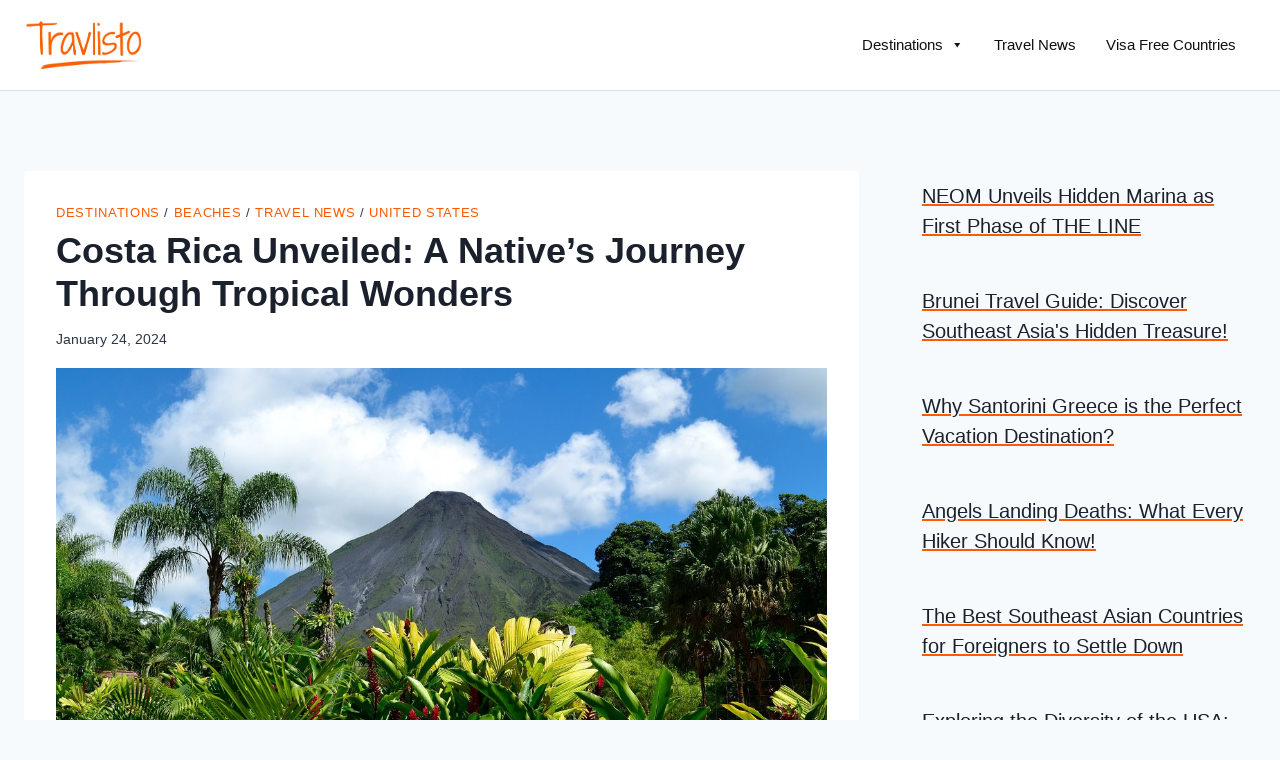

--- FILE ---
content_type: text/html; charset=UTF-8
request_url: https://www.travlisto.com/costa-rica-unveiled-a-natives-journey-through-tropical-wonders/
body_size: 39628
content:
<!doctype html><html lang="en-US" prefix="og: https://ogp.me/ns#" class="no-js" itemtype="https://schema.org/Blog" itemscope><head><script data-no-optimize="1">var litespeed_docref=sessionStorage.getItem("litespeed_docref");litespeed_docref&&(Object.defineProperty(document,"referrer",{get:function(){return litespeed_docref}}),sessionStorage.removeItem("litespeed_docref"));</script> <meta charset="UTF-8"><meta name="viewport" content="width=device-width, initial-scale=1, minimum-scale=1"><title>Costa Rica Unveiled: A Native&#039;s Journey Through Tropical Wonders</title><meta name="description" content="Picture yourself on a white-sand beach, surrounded by palm trees. In the distance, surfers ride the breaking waves. Behind you rises a dense rainforest, where"/><meta name="robots" content="follow, index, max-snippet:-1, max-video-preview:-1, max-image-preview:large"/><link rel="canonical" href="https://www.travlisto.com/costa-rica-unveiled-a-natives-journey-through-tropical-wonders/" /><meta property="og:locale" content="en_US" /><meta property="og:type" content="article" /><meta property="og:title" content="Costa Rica Unveiled: A Native&#039;s Journey Through Tropical Wonders" /><meta property="og:description" content="Picture yourself on a white-sand beach, surrounded by palm trees. In the distance, surfers ride the breaking waves. Behind you rises a dense rainforest, where" /><meta property="og:url" content="https://www.travlisto.com/costa-rica-unveiled-a-natives-journey-through-tropical-wonders/" /><meta property="og:site_name" content="Travlisto" /><meta property="article:publisher" content="https://www.facebook.com/travlisto" /><meta property="article:tag" content="Costa Rica Unveiled" /><meta property="article:section" content="Destinations" /><meta property="og:image" content="https://www.travlisto.com/wp-content/uploads/2024/01/adobestock-207554738-1280x800-1.jpeg" /><meta property="og:image:secure_url" content="https://www.travlisto.com/wp-content/uploads/2024/01/adobestock-207554738-1280x800-1.jpeg" /><meta property="og:image:width" content="1280" /><meta property="og:image:height" content="800" /><meta property="og:image:alt" content="Costa Rica Unveiled: A Native&#8217;s Journey Through Tropical Wonders" /><meta property="og:image:type" content="image/jpeg" /><meta property="article:published_time" content="2024-01-24T05:52:10+00:00" /><meta name="twitter:card" content="summary_large_image" /><meta name="twitter:title" content="Costa Rica Unveiled: A Native&#039;s Journey Through Tropical Wonders" /><meta name="twitter:description" content="Picture yourself on a white-sand beach, surrounded by palm trees. In the distance, surfers ride the breaking waves. Behind you rises a dense rainforest, where" /><meta name="twitter:image" content="https://www.travlisto.com/wp-content/uploads/2024/01/adobestock-207554738-1280x800-1.jpeg" /><meta name="twitter:label1" content="Written by" /><meta name="twitter:data1" content="Camila Alavi" /><meta name="twitter:label2" content="Time to read" /><meta name="twitter:data2" content="1 minute" /> <script type="application/ld+json" class="rank-math-schema-pro">{"@context":"https://schema.org","@graph":[{"@type":"Organization","@id":"https://www.travlisto.com/#organization","name":"Travlisto","sameAs":["https://www.facebook.com/travlisto","https://www.instagram.com/trav.listo"],"logo":{"@type":"ImageObject","@id":"https://www.travlisto.com/#logo","url":"https://www.travlisto.com/wp-content/uploads/2023/08/logo.png","contentUrl":"https://www.travlisto.com/wp-content/uploads/2023/08/logo.png","caption":"Travlisto","inLanguage":"en-US","width":"626","height":"276"}},{"@type":"WebSite","@id":"https://www.travlisto.com/#website","url":"https://www.travlisto.com","name":"Travlisto","alternateName":"Travlisto","publisher":{"@id":"https://www.travlisto.com/#organization"},"inLanguage":"en-US"},{"@type":"ImageObject","@id":"https://www.travlisto.com/wp-content/uploads/2024/01/adobestock-207554738-1280x800-1.jpeg","url":"https://www.travlisto.com/wp-content/uploads/2024/01/adobestock-207554738-1280x800-1.jpeg","width":"1280","height":"800","inLanguage":"en-US"},{"@type":"WebPage","@id":"https://www.travlisto.com/costa-rica-unveiled-a-natives-journey-through-tropical-wonders/#webpage","url":"https://www.travlisto.com/costa-rica-unveiled-a-natives-journey-through-tropical-wonders/","name":"Costa Rica Unveiled: A Native&#039;s Journey Through Tropical Wonders","datePublished":"2024-01-24T05:52:10+00:00","dateModified":"2024-01-24T05:52:10+00:00","isPartOf":{"@id":"https://www.travlisto.com/#website"},"primaryImageOfPage":{"@id":"https://www.travlisto.com/wp-content/uploads/2024/01/adobestock-207554738-1280x800-1.jpeg"},"inLanguage":"en-US"},{"@type":"Person","@id":"https://www.travlisto.com/author/camila/","name":"Camila Alavi","url":"https://www.travlisto.com/author/camila/","image":{"@type":"ImageObject","@id":"https://www.travlisto.com/wp-content/uploads/2023/10/iocresxg49u91-e1698557834113.jpg","url":"https://www.travlisto.com/wp-content/uploads/2023/10/iocresxg49u91-e1698557834113.jpg","caption":"Camila Alavi","inLanguage":"en-US"}},{"@type":"NewsArticle","headline":"Costa Rica Unveiled: A Native&#039;s Journey Through Tropical Wonders","datePublished":"2024-01-24T05:52:10+00:00","dateModified":"2024-01-24T05:52:10+00:00","articleSection":"Beaches, Destinations, Travel News, United States","author":{"@id":"https://www.travlisto.com/author/camila/","name":"Camila Alavi"},"publisher":{"@id":"https://www.travlisto.com/#organization"},"description":"Picture yourself on a white-sand beach, surrounded by palm trees. In the distance, surfers ride the breaking waves. Behind you rises a dense rainforest, where","copyrightYear":"2024","copyrightHolder":{"@id":"https://www.travlisto.com/#organization"},"name":"Costa Rica Unveiled: A Native&#039;s Journey Through Tropical Wonders","@id":"https://www.travlisto.com/costa-rica-unveiled-a-natives-journey-through-tropical-wonders/#richSnippet","isPartOf":{"@id":"https://www.travlisto.com/costa-rica-unveiled-a-natives-journey-through-tropical-wonders/#webpage"},"image":{"@id":"https://www.travlisto.com/wp-content/uploads/2024/01/adobestock-207554738-1280x800-1.jpeg"},"inLanguage":"en-US","mainEntityOfPage":{"@id":"https://www.travlisto.com/costa-rica-unveiled-a-natives-journey-through-tropical-wonders/#webpage"}}]}</script> <link rel='dns-prefetch' href='//cdnjs.cloudflare.com' /><link rel="alternate" type="application/rss+xml" title="Travlisto &raquo; Feed" href="https://www.travlisto.com/feed/" /><link rel="alternate" type="application/rss+xml" title="Travlisto &raquo; Comments Feed" href="https://www.travlisto.com/comments/feed/" /><link rel="alternate" type="application/rss+xml" title="Travlisto &raquo; Costa Rica Unveiled: A Native&#8217;s Journey Through Tropical Wonders Comments Feed" href="https://www.travlisto.com/costa-rica-unveiled-a-natives-journey-through-tropical-wonders/feed/" /><link rel="alternate" title="oEmbed (JSON)" type="application/json+oembed" href="https://www.travlisto.com/wp-json/oembed/1.0/embed?url=https%3A%2F%2Fwww.travlisto.com%2Fcosta-rica-unveiled-a-natives-journey-through-tropical-wonders%2F" /><link rel="alternate" title="oEmbed (XML)" type="text/xml+oembed" href="https://www.travlisto.com/wp-json/oembed/1.0/embed?url=https%3A%2F%2Fwww.travlisto.com%2Fcosta-rica-unveiled-a-natives-journey-through-tropical-wonders%2F&#038;format=xml" /><style id='wp-img-auto-sizes-contain-inline-css'>img:is([sizes=auto i],[sizes^="auto," i]){contain-intrinsic-size:3000px 1500px}
/*# sourceURL=wp-img-auto-sizes-contain-inline-css */</style><style id="litespeed-ccss">ol,ul{box-sizing:border-box}:root{--wp--preset--font-size--normal:16px;--wp--preset--font-size--huge:42px}.screen-reader-text{clip:rect(1px,1px,1px,1px);word-wrap:normal!important;border:0;-webkit-clip-path:inset(50%);clip-path:inset(50%);height:1px;margin:-1px;overflow:hidden;padding:0;position:absolute;width:1px}body{--wp--preset--color--black:#000;--wp--preset--color--cyan-bluish-gray:#abb8c3;--wp--preset--color--white:#fff;--wp--preset--color--pale-pink:#f78da7;--wp--preset--color--vivid-red:#cf2e2e;--wp--preset--color--luminous-vivid-orange:#ff6900;--wp--preset--color--luminous-vivid-amber:#fcb900;--wp--preset--color--light-green-cyan:#7bdcb5;--wp--preset--color--vivid-green-cyan:#00d084;--wp--preset--color--pale-cyan-blue:#8ed1fc;--wp--preset--color--vivid-cyan-blue:#0693e3;--wp--preset--color--vivid-purple:#9b51e0;--wp--preset--color--theme-palette-1:#ff5a02;--wp--preset--color--theme-palette-2:#215387;--wp--preset--color--theme-palette-3:#1a202c;--wp--preset--color--theme-palette-4:#2d3748;--wp--preset--color--theme-palette-5:#4a5568;--wp--preset--color--theme-palette-6:#718096;--wp--preset--color--theme-palette-7:#edf2f7;--wp--preset--color--theme-palette-8:#f7fafc;--wp--preset--color--theme-palette-9:#fff;--wp--preset--gradient--vivid-cyan-blue-to-vivid-purple:linear-gradient(135deg,rgba(6,147,227,1) 0%,#9b51e0 100%);--wp--preset--gradient--light-green-cyan-to-vivid-green-cyan:linear-gradient(135deg,#7adcb4 0%,#00d082 100%);--wp--preset--gradient--luminous-vivid-amber-to-luminous-vivid-orange:linear-gradient(135deg,rgba(252,185,0,1) 0%,rgba(255,105,0,1) 100%);--wp--preset--gradient--luminous-vivid-orange-to-vivid-red:linear-gradient(135deg,rgba(255,105,0,1) 0%,#cf2e2e 100%);--wp--preset--gradient--very-light-gray-to-cyan-bluish-gray:linear-gradient(135deg,#eee 0%,#a9b8c3 100%);--wp--preset--gradient--cool-to-warm-spectrum:linear-gradient(135deg,#4aeadc 0%,#9778d1 20%,#cf2aba 40%,#ee2c82 60%,#fb6962 80%,#fef84c 100%);--wp--preset--gradient--blush-light-purple:linear-gradient(135deg,#ffceec 0%,#9896f0 100%);--wp--preset--gradient--blush-bordeaux:linear-gradient(135deg,#fecda5 0%,#fe2d2d 50%,#6b003e 100%);--wp--preset--gradient--luminous-dusk:linear-gradient(135deg,#ffcb70 0%,#c751c0 50%,#4158d0 100%);--wp--preset--gradient--pale-ocean:linear-gradient(135deg,#fff5cb 0%,#b6e3d4 50%,#33a7b5 100%);--wp--preset--gradient--electric-grass:linear-gradient(135deg,#caf880 0%,#71ce7e 100%);--wp--preset--gradient--midnight:linear-gradient(135deg,#020381 0%,#2874fc 100%);--wp--preset--font-size--small:14px;--wp--preset--font-size--medium:24px;--wp--preset--font-size--large:32px;--wp--preset--font-size--x-large:42px;--wp--preset--font-size--larger:40px;--wp--preset--spacing--20:.44rem;--wp--preset--spacing--30:.67rem;--wp--preset--spacing--40:1rem;--wp--preset--spacing--50:1.5rem;--wp--preset--spacing--60:2.25rem;--wp--preset--spacing--70:3.38rem;--wp--preset--spacing--80:5.06rem;--wp--preset--shadow--natural:6px 6px 9px rgba(0,0,0,.2);--wp--preset--shadow--deep:12px 12px 50px rgba(0,0,0,.4);--wp--preset--shadow--sharp:6px 6px 0px rgba(0,0,0,.2);--wp--preset--shadow--outlined:6px 6px 0px -3px rgba(255,255,255,1),6px 6px rgba(0,0,0,1);--wp--preset--shadow--crisp:6px 6px 0px rgba(0,0,0,1)}.dpsp-networks-btns-wrapper{margin:0!important;padding:0!important;list-style:none!important}.dpsp-networks-btns-wrapper:after{display:block;clear:both;height:0;content:""}.dpsp-networks-btns-wrapper li{float:left;margin:0;padding:0;border:0;list-style-type:none!important}.dpsp-networks-btns-wrapper li:before{display:none!important}.dpsp-networks-btns-wrapper li:first-child{margin-left:0!important}.dpsp-networks-btns-wrapper .dpsp-network-btn{display:flex;position:relative;-moz-box-sizing:border-box;box-sizing:border-box;width:100%;min-width:40px;height:40px;max-height:40px;padding:0;border:2px solid;border-radius:0;box-shadow:none;font-family:Arial,sans-serif;font-size:14px;font-weight:700;line-height:36px;text-align:center;vertical-align:middle;text-decoration:none!important;text-transform:unset!important}.dpsp-networks-btns-wrapper .dpsp-network-btn:after{display:block;clear:both;height:0;content:""}.dpsp-facebook{--networkAccent:#334d87;--networkColor:#3a579a;--networkHover:rgba(51,77,135,.4)}.dpsp-networks-btns-wrapper .dpsp-network-btn.dpsp-facebook{border-color:#3a579a;color:#3a579a;background:#3a579a}.dpsp-networks-btns-wrapper .dpsp-network-btn.dpsp-facebook:not(:hover):not(:active){color:#3a579a}.dpsp-networks-btns-wrapper .dpsp-network-btn.dpsp-facebook .dpsp-network-icon{border-color:#3a579a;color:#3a579a;background:#3a579a}.dpsp-networks-btns-wrapper .dpsp-network-btn.dpsp-facebook .dpsp-network-icon .dpsp-network-icon-inner>svg{fill:var(--customNetworkColor,var(--networkColor,#3a579a))}.dpsp-x{--networkAccent:#000;--networkColor:#000;--networkHover:rgba(0,0,0,.4)}.dpsp-networks-btns-wrapper .dpsp-network-btn.dpsp-x{border-color:#000;color:#000;background:#000}.dpsp-networks-btns-wrapper .dpsp-network-btn.dpsp-x:not(:hover):not(:active){color:#000}.dpsp-networks-btns-wrapper .dpsp-network-btn.dpsp-x .dpsp-network-icon{border-color:#000;color:#000;background:#000}.dpsp-networks-btns-wrapper .dpsp-network-btn.dpsp-x .dpsp-network-icon .dpsp-network-icon-inner>svg{fill:var(--customNetworkColor,var(--networkColor,#000))}.dpsp-pinterest{--networkAccent:#b31e24;--networkColor:#c92228;--networkHover:rgba(179,30,36,.4)}.dpsp-networks-btns-wrapper .dpsp-network-btn.dpsp-pinterest{border-color:#c92228;color:#c92228;background:#c92228}.dpsp-networks-btns-wrapper .dpsp-network-btn.dpsp-pinterest:not(:hover):not(:active){color:#c92228}.dpsp-networks-btns-wrapper .dpsp-network-btn.dpsp-pinterest .dpsp-network-icon{border-color:#c92228;color:#c92228;background:#c92228}.dpsp-networks-btns-wrapper .dpsp-network-btn.dpsp-pinterest .dpsp-network-icon .dpsp-network-icon-inner>svg{fill:var(--customNetworkColor,var(--networkColor,#c92228))}.dpsp-linkedin{--networkAccent:#00669c;--networkColor:#0077b5;--networkHover:rgba(0,102,156,.4)}.dpsp-networks-btns-wrapper .dpsp-network-btn.dpsp-linkedin{border-color:#0077b5;color:#0077b5;background:#0077b5}.dpsp-networks-btns-wrapper .dpsp-network-btn.dpsp-linkedin:not(:hover):not(:active){color:#0077b5}.dpsp-networks-btns-wrapper .dpsp-network-btn.dpsp-linkedin .dpsp-network-icon{border-color:#0077b5;color:#0077b5;background:#0077b5}.dpsp-networks-btns-wrapper .dpsp-network-btn.dpsp-linkedin .dpsp-network-icon .dpsp-network-icon-inner>svg{fill:var(--customNetworkColor,var(--networkColor,#0077b5))}.dpsp-email{--networkAccent:#239e57;--networkColor:#27ae60;--networkHover:rgba(35,158,87,.4)}.dpsp-networks-btns-wrapper .dpsp-network-btn.dpsp-email{border-color:#27ae60;color:#27ae60;background:#27ae60}.dpsp-networks-btns-wrapper .dpsp-network-btn.dpsp-email:not(:hover):not(:active){color:#27ae60}.dpsp-networks-btns-wrapper .dpsp-network-btn.dpsp-email .dpsp-network-icon{border-color:#27ae60;color:#27ae60;background:#27ae60}.dpsp-networks-btns-wrapper .dpsp-network-btn.dpsp-email .dpsp-network-icon .dpsp-network-icon-inner>svg{fill:var(--customNetworkColor,var(--networkColor,#27ae60))}.dpsp-shape-rounded .dpsp-network-btn,.dpsp-shape-rounded .dpsp-network-btn .dpsp-network-icon{-webkit-border-top-left-radius:4px;-moz-border-radius-topleft:4px;border-top-left-radius:4px;-webkit-border-bottom-left-radius:4px;-moz-border-radius-bottomleft:4px;border-bottom-left-radius:4px}.dpsp-shape-rounded .dpsp-network-btn,.dpsp-shape-rounded .dpsp-no-label.dpsp-network-btn .dpsp-network-icon{-webkit-border-top-right-radius:4px;-moz-border-radius-topright:4px;border-top-right-radius:4px;-webkit-border-bottom-right-radius:4px;-moz-border-radius-bottomright:4px;border-bottom-right-radius:4px}.dpsp-size-large .dpsp-networks-btns-sidebar .dpsp-network-btn{min-width:50px;height:50px;max-height:50px;padding-left:0;line-height:46px}.dpsp-size-large .dpsp-networks-btns-sidebar .dpsp-network-btn .dpsp-network-icon{width:50px;line-height:46px}#dpsp-floating-sidebar{position:fixed;top:50%;transform:translateY(-50%);z-index:9998}#dpsp-floating-sidebar.dpsp-position-left{left:0}.dpsp-networks-btns-wrapper.dpsp-networks-btns-sidebar li{float:none;margin-left:0}.dpsp-networks-btns-wrapper.dpsp-networks-btns-sidebar .dpsp-network-btn{width:40px;padding:0}.dpsp-networks-btns-wrapper.dpsp-networks-btns-sidebar .dpsp-network-btn .dpsp-network-icon{border-color:transparent!important;background:transparent!important}.dpsp-size-large .dpsp-networks-btns-sidebar .dpsp-network-btn .dpsp-network-icon-inner{height:46px}#dpsp-floating-sidebar.dpsp-no-animation{display:none}.dpsp-shape-rounded .dpsp-networks-btns-sidebar .dpsp-network-btn,.dpsp-shape-rounded .dpsp-networks-btns-sidebar .dpsp-network-btn .dpsp-network-icon{border-radius:0}.dpsp-position-left.dpsp-shape-rounded .dpsp-networks-btns-sidebar .dpsp-network-btn.dpsp-first,.dpsp-position-left.dpsp-shape-rounded .dpsp-networks-btns-sidebar .dpsp-network-btn.dpsp-first .dpsp-network-icon{-webkit-border-top-right-radius:4px;-moz-border-radius-topright:4px;border-top-right-radius:4px}.dpsp-position-left.dpsp-shape-rounded .dpsp-networks-btns-sidebar .dpsp-network-btn.dpsp-last,.dpsp-position-left.dpsp-shape-rounded .dpsp-networks-btns-sidebar .dpsp-network-btn.dpsp-last .dpsp-network-icon{-webkit-border-bottom-right-radius:4px;-moz-border-radius-bottomright:4px;border-bottom-right-radius:4px}.dpsp-position-left.dpsp-shape-rounded.dpsp-bottom-spacing .dpsp-networks-btns-sidebar .dpsp-network-btn,.dpsp-position-left.dpsp-shape-rounded.dpsp-bottom-spacing .dpsp-networks-btns-sidebar .dpsp-network-btn .dpsp-network-icon{-webkit-border-top-right-radius:4px;-moz-border-radius-topright:4px;border-top-right-radius:4px;-webkit-border-bottom-right-radius:4px;-moz-border-radius-bottomright:4px;border-bottom-right-radius:4px}.dpsp-bottom-spacing .dpsp-networks-btns-sidebar .dpsp-network-btn{margin-bottom:6px}.dpsp-shape-rounded.dpsp-bottom-spacing .dpsp-networks-btns-sidebar .dpsp-network-btn{-webkit-border-top-right-radius:4px;-moz-border-radius-topright:4px;border-top-right-radius:4px;-webkit-border-bottom-right-radius:4px;-moz-border-radius-bottomright:4px;border-bottom-right-radius:4px}#dpsp-floating-sidebar .dpsp-networks-btns-wrapper li{position:relative;overflow:visible}.dpsp-networks-btns-wrapper .dpsp-network-btn .dpsp-network-icon{display:block;position:relative;top:-2px;left:-2px;-moz-box-sizing:border-box;box-sizing:border-box;width:40px;height:40px;border:2px solid;font-size:14px;line-height:36px;text-align:center;align-self:start;flex:0 0 auto}.dpsp-network-icon .dpsp-network-icon-inner svg{position:relative;overflow:visible;width:auto;max-height:14px}.dpsp-size-large .dpsp-network-icon .dpsp-network-icon-inner svg{max-height:22px}.dpsp-network-icon-inner{display:flex;align-items:center;justify-content:center}.dpsp-network-icon-inner{height:36px}.dpsp-top-shared-post{margin-bottom:2em}.dpsp-top-shared-post-title{display:inline-block;margin-bottom:.5em}.dpsp-networks-btns-sidebar .dpsp-network-btn,.dpsp-networks-btns-sidebar .dpsp-network-btn .dpsp-network-icon{border-color:transparent;background:0 0}.dpsp-button-style-5 .dpsp-network-btn .dpsp-network-icon{border-color:transparent!important}.dpsp-button-style-5 .dpsp-networks-btns-wrapper .dpsp-network-btn,.dpsp-button-style-5 .dpsp-networks-btns-wrapper .dpsp-network-btn .dpsp-network-icon{background:0 0}.dpsp-button-style-5 .dpsp-networks-btns-wrapper .dpsp-network-btn.dpsp-no-label{justify-content:center}#mega-menu-wrap-primary,#mega-menu-wrap-primary #mega-menu-primary,#mega-menu-wrap-primary #mega-menu-primary ul.mega-sub-menu,#mega-menu-wrap-primary #mega-menu-primary li.mega-menu-item,#mega-menu-wrap-primary #mega-menu-primary a.mega-menu-link{border-radius:0;box-shadow:none;background:0 0;border:0;bottom:auto;box-sizing:border-box;clip:auto;color:#222;display:block;float:none;font-family:inherit;font-size:14px;height:auto;left:auto;line-height:1.7;list-style-type:none;margin:0;min-height:auto;max-height:none;min-width:auto;max-width:none;opacity:1;outline:none;overflow:visible;padding:0;position:relative;right:auto;text-align:left;text-decoration:none;text-indent:0;text-transform:none;transform:none;top:auto;vertical-align:baseline;visibility:inherit;width:auto;word-wrap:break-word;white-space:normal}#mega-menu-wrap-primary:before,#mega-menu-wrap-primary #mega-menu-primary:before,#mega-menu-wrap-primary #mega-menu-primary ul.mega-sub-menu:before,#mega-menu-wrap-primary #mega-menu-primary li.mega-menu-item:before,#mega-menu-wrap-primary #mega-menu-primary a.mega-menu-link:before,#mega-menu-wrap-primary:after,#mega-menu-wrap-primary #mega-menu-primary:after,#mega-menu-wrap-primary #mega-menu-primary ul.mega-sub-menu:after,#mega-menu-wrap-primary #mega-menu-primary li.mega-menu-item:after,#mega-menu-wrap-primary #mega-menu-primary a.mega-menu-link:after{display:none}#mega-menu-wrap-primary{border-radius:0}@media only screen and (min-width:769px){#mega-menu-wrap-primary{background:#fff}}#mega-menu-wrap-primary #mega-menu-primary{visibility:visible;text-align:left;padding:0}#mega-menu-wrap-primary #mega-menu-primary a.mega-menu-link{display:inline}#mega-menu-wrap-primary #mega-menu-primary li.mega-menu-item>ul.mega-sub-menu{display:block;visibility:hidden;opacity:1}@media only screen and (max-width:768px){#mega-menu-wrap-primary #mega-menu-primary li.mega-menu-item>ul.mega-sub-menu{display:none;visibility:visible;opacity:1}}@media only screen and (min-width:769px){#mega-menu-wrap-primary #mega-menu-primary[data-effect=fade_up] li.mega-menu-item.mega-menu-flyout ul.mega-sub-menu{opacity:0;transform:translate(0,10px)}}#mega-menu-wrap-primary #mega-menu-primary li.mega-menu-item a.mega-menu-link:before{display:inline-block;font:inherit;font-family:dashicons;position:static;margin:0 6px 0 0;vertical-align:top;-webkit-font-smoothing:antialiased;-moz-osx-font-smoothing:grayscale;color:inherit;background:0 0;height:auto;width:auto;top:auto}#mega-menu-wrap-primary #mega-menu-primary>li.mega-menu-item{margin:0 10px 0 0;display:inline-block;height:auto;vertical-align:middle}#mega-menu-wrap-primary #mega-menu-primary>li.mega-menu-item>a.mega-menu-link{line-height:90px;height:90px;padding:0 10px;vertical-align:baseline;width:auto;display:block;color:#111;text-transform:none;text-decoration:none;text-align:left;background:rgba(0,0,0,0);border:0;border-radius:0;font-family:inherit;font-size:15px;font-weight:400;outline:none}@media only screen and (max-width:768px){#mega-menu-wrap-primary #mega-menu-primary>li.mega-menu-item{display:list-item;margin:0;clear:both;border:0}#mega-menu-wrap-primary #mega-menu-primary>li.mega-menu-item>a.mega-menu-link{border-radius:0;border:0;margin:0;line-height:40px;height:40px;padding:0 10px;background:0 0;text-align:left;color:#fff;font-size:14px}}#mega-menu-wrap-primary #mega-menu-primary>li.mega-menu-flyout ul.mega-sub-menu{z-index:999;position:absolute;width:250px;max-width:none;padding:0;border:0;background:#f1f1f1;border-radius:0}@media only screen and (max-width:768px){#mega-menu-wrap-primary #mega-menu-primary>li.mega-menu-flyout ul.mega-sub-menu{float:left;position:static;width:100%;padding:0;border:0;border-radius:0}}@media only screen and (max-width:768px){#mega-menu-wrap-primary #mega-menu-primary>li.mega-menu-flyout ul.mega-sub-menu li.mega-menu-item{clear:both}}#mega-menu-wrap-primary #mega-menu-primary>li.mega-menu-flyout ul.mega-sub-menu li.mega-menu-item a.mega-menu-link{display:block;background:#f1f1f1;color:#666;font-family:inherit;font-size:14px;font-weight:400;padding:0 10px;line-height:35px;text-decoration:none;text-transform:none;vertical-align:baseline}#mega-menu-wrap-primary #mega-menu-primary>li.mega-menu-flyout ul.mega-sub-menu li.mega-menu-item:first-child>a.mega-menu-link{border-top-left-radius:0;border-top-right-radius:0}@media only screen and (max-width:768px){#mega-menu-wrap-primary #mega-menu-primary>li.mega-menu-flyout ul.mega-sub-menu li.mega-menu-item:first-child>a.mega-menu-link{border-top-left-radius:0;border-top-right-radius:0}}#mega-menu-wrap-primary #mega-menu-primary>li.mega-menu-flyout ul.mega-sub-menu li.mega-menu-item:last-child>a.mega-menu-link{border-bottom-right-radius:0;border-bottom-left-radius:0}@media only screen and (max-width:768px){#mega-menu-wrap-primary #mega-menu-primary>li.mega-menu-flyout ul.mega-sub-menu li.mega-menu-item:last-child>a.mega-menu-link{border-bottom-right-radius:0;border-bottom-left-radius:0}}#mega-menu-wrap-primary #mega-menu-primary>li.mega-menu-flyout ul.mega-sub-menu li.mega-menu-item ul.mega-sub-menu{position:absolute;left:100%;top:0}@media only screen and (max-width:768px){#mega-menu-wrap-primary #mega-menu-primary>li.mega-menu-flyout ul.mega-sub-menu li.mega-menu-item ul.mega-sub-menu{position:static;left:0;width:100%}#mega-menu-wrap-primary #mega-menu-primary>li.mega-menu-flyout ul.mega-sub-menu li.mega-menu-item ul.mega-sub-menu a.mega-menu-link{padding-left:20px}}#mega-menu-wrap-primary #mega-menu-primary li.mega-menu-item-has-children>a.mega-menu-link>span.mega-indicator{display:inline-block;width:auto;background:0 0;position:relative;left:auto;min-width:auto;font-size:inherit;padding:0;margin:0 0 0 6px;height:auto;line-height:inherit;color:inherit}#mega-menu-wrap-primary #mega-menu-primary li.mega-menu-item-has-children>a.mega-menu-link>span.mega-indicator:after{content:'\f140';font-family:dashicons;font-weight:400;display:inline-block;margin:0;vertical-align:top;-webkit-font-smoothing:antialiased;-moz-osx-font-smoothing:grayscale;transform:rotate(0);color:inherit;position:relative;background:0 0;height:auto;width:auto;right:auto;line-height:inherit}#mega-menu-wrap-primary #mega-menu-primary li.mega-menu-item-has-children li.mega-menu-item-has-children>a.mega-menu-link>span.mega-indicator{float:right}@media only screen and (max-width:768px){#mega-menu-wrap-primary #mega-menu-primary li.mega-menu-item-has-children>a.mega-menu-link>span.mega-indicator{float:right}}@media only screen and (min-width:769px){#mega-menu-wrap-primary #mega-menu-primary li.mega-menu-flyout li.mega-menu-item a.mega-menu-link>span.mega-indicator:after{content:'\f139'}}@media only screen and (max-width:768px){#mega-menu-wrap-primary:after{content:"";display:table;clear:both}}#mega-menu-wrap-primary .mega-menu-toggle{display:none;z-index:1;background:#222;border-radius:2px;line-height:40px;height:40px;text-align:left;outline:none;white-space:nowrap}@media only screen and (max-width:768px){#mega-menu-wrap-primary .mega-menu-toggle{display:-webkit-box;display:-ms-flexbox;display:-webkit-flex;display:flex}}#mega-menu-wrap-primary .mega-menu-toggle .mega-toggle-blocks-left,#mega-menu-wrap-primary .mega-menu-toggle .mega-toggle-blocks-center,#mega-menu-wrap-primary .mega-menu-toggle .mega-toggle-blocks-right{display:-webkit-box;display:-ms-flexbox;display:-webkit-flex;display:flex;-ms-flex-preferred-size:33.33%;-webkit-flex-basis:33.33%;flex-basis:33.33%}#mega-menu-wrap-primary .mega-menu-toggle .mega-toggle-blocks-left{-webkit-box-flex:1;-ms-flex:1;-webkit-flex:1;flex:1;-webkit-box-pack:start;-ms-flex-pack:start;-webkit-justify-content:flex-start;justify-content:flex-start}#mega-menu-wrap-primary .mega-menu-toggle .mega-toggle-blocks-center{-webkit-box-pack:center;-ms-flex-pack:center;-webkit-justify-content:center;justify-content:center}#mega-menu-wrap-primary .mega-menu-toggle .mega-toggle-blocks-right{-webkit-box-flex:1;-ms-flex:1;-webkit-flex:1;flex:1;-webkit-box-pack:end;-ms-flex-pack:end;-webkit-justify-content:flex-end;justify-content:flex-end}#mega-menu-wrap-primary .mega-menu-toggle .mega-toggle-blocks-right .mega-toggle-block{margin-right:6px}#mega-menu-wrap-primary .mega-menu-toggle .mega-toggle-blocks-right .mega-toggle-block:only-child{margin-left:6px}#mega-menu-wrap-primary .mega-menu-toggle .mega-toggle-block{display:-webkit-box;display:-ms-flexbox;display:-webkit-flex;display:flex;height:100%;outline:0;-webkit-align-self:center;-ms-flex-item-align:center;align-self:center;-ms-flex-negative:0;-webkit-flex-shrink:0;flex-shrink:0}@media only screen and (max-width:768px){#mega-menu-wrap-primary .mega-menu-toggle+#mega-menu-primary{background:#222;padding:0;display:none}}#mega-menu-wrap-primary .mega-menu-toggle .mega-toggle-block-0 .mega-toggle-animated{padding:0;display:-webkit-box;display:-ms-flexbox;display:-webkit-flex;display:flex;font:inherit;color:inherit;text-transform:none;background-color:transparent;border:0;margin:0;overflow:visible;transform:scale(.8);align-self:center;outline:0;background:0 0}#mega-menu-wrap-primary .mega-menu-toggle .mega-toggle-block-0 .mega-toggle-animated-box{width:40px;height:24px;display:inline-block;position:relative;outline:0}#mega-menu-wrap-primary .mega-menu-toggle .mega-toggle-block-0 .mega-toggle-animated-inner{display:block;top:50%;margin-top:-2px}#mega-menu-wrap-primary .mega-menu-toggle .mega-toggle-block-0 .mega-toggle-animated-inner,#mega-menu-wrap-primary .mega-menu-toggle .mega-toggle-block-0 .mega-toggle-animated-inner:before,#mega-menu-wrap-primary .mega-menu-toggle .mega-toggle-block-0 .mega-toggle-animated-inner:after{width:40px;height:4px;background-color:#ddd;border-radius:4px;position:absolute}#mega-menu-wrap-primary .mega-menu-toggle .mega-toggle-block-0 .mega-toggle-animated-inner:before,#mega-menu-wrap-primary .mega-menu-toggle .mega-toggle-block-0 .mega-toggle-animated-inner:after{content:"";display:block}#mega-menu-wrap-primary .mega-menu-toggle .mega-toggle-block-0 .mega-toggle-animated-inner:before{top:-10px}#mega-menu-wrap-primary .mega-menu-toggle .mega-toggle-block-0 .mega-toggle-animated-inner:after{bottom:-10px}#mega-menu-wrap-primary .mega-menu-toggle .mega-toggle-block-0 .mega-toggle-animated-slider .mega-toggle-animated-inner{top:2px}#mega-menu-wrap-primary .mega-menu-toggle .mega-toggle-block-0 .mega-toggle-animated-slider .mega-toggle-animated-inner:before{top:10px}#mega-menu-wrap-primary .mega-menu-toggle .mega-toggle-block-0 .mega-toggle-animated-slider .mega-toggle-animated-inner:after{top:20px}#mega-menu-wrap-primary{clear:both}html{line-height:1.15;-webkit-text-size-adjust:100%}body{margin:0}main{display:block;min-width:0}h1{font-size:2em;margin:.67em 0}a{background-color:transparent}img{border-style:none}button,input,textarea{font-size:100%;margin:0}button,input{overflow:visible}button{text-transform:none}button,[type=button]{-webkit-appearance:button}button::-moz-focus-inner,[type=button]::-moz-focus-inner{border-style:none;padding:0}button:-moz-focusring,[type=button]:-moz-focusring{outline:1px dotted ButtonText}textarea{overflow:auto}::-webkit-file-upload-button{-webkit-appearance:button;font:inherit}:root{--global-gray-400:#cbd5e0;--global-gray-500:#a0aec0;--global-xs-spacing:1em;--global-sm-spacing:1.5rem;--global-md-spacing:2rem;--global-lg-spacing:2.5em;--global-xl-spacing:3.5em;--global-xxl-spacing:5rem;--global-edge-spacing:1.5rem;--global-boxed-spacing:2rem}h1,h2,h3{padding:0;margin:0}h3 a{color:inherit;text-decoration:none}html{box-sizing:border-box}*,*:before,*:after{box-sizing:inherit}ul,ol{margin:0 0 1.5em 1.5em;padding:0}ul{list-style:disc}ol{list-style:decimal}li>ul,li>ol{margin-bottom:0;margin-left:1.5em}img{display:block;height:auto;max-width:100%}a{color:var(--global-palette-highlight)}.screen-reader-text{clip:rect(1px,1px,1px,1px);position:absolute!important;height:1px;width:1px;overflow:hidden;word-wrap:normal!important}textarea{width:100%}input[type=text],textarea{-webkit-appearance:none;color:var(--global-palette5);border:1px solid var(--global-gray-400);border-radius:3px;padding:.4em .5em;max-width:100%;background:var(--global-palette9);box-shadow:0px 0px 0px -7px rgba(0,0,0,0)}::-webkit-input-placeholder{color:var(--global-palette6)}::-moz-placeholder{color:var(--global-palette6);opacity:1}::placeholder{color:var(--global-palette6)}button{border-radius:3px;background:var(--global-palette-btn-bg);color:var(--global-palette-btn);padding:.4em 1em;border:0;line-height:1.6;display:inline-block;font-family:inherit;text-decoration:none;box-shadow:0px 0px 0px -7px rgba(0,0,0,0)}button:visited{background:var(--global-palette-btn-bg);color:var(--global-palette-btn)}.kadence-svg-iconset{display:inline-flex;align-self:center}.kadence-svg-iconset svg{height:1em;width:1em}.kadence-svg-iconset.svg-baseline svg{top:.125em;position:relative}.kt-clear{*zoom:1}.kt-clear:before,.kt-clear:after{content:' ';display:table}.kt-clear:after{clear:both}.content-area{margin:var(--global-xxl-spacing) 0}.site-container{margin:0 auto;padding:0 var(--global-content-edge-padding)}.content-bg{background:#fff}@media screen and (min-width:1025px){.has-sidebar .content-container{display:grid;grid-template-columns:5fr 2fr;grid-gap:var(--global-xl-spacing);justify-content:center}#secondary{grid-column:2;grid-row:1;min-width:0}}#wrapper{overflow:hidden;overflow:clip}body.footer-on-bottom #wrapper{min-height:100vh;display:flex;flex-direction:column}body.footer-on-bottom #inner-wrap{flex:1 0 auto}:root{--global-palette1:#ff5a02;--global-palette2:#215387;--global-palette3:#1a202c;--global-palette4:#2d3748;--global-palette5:#4a5568;--global-palette6:#718096;--global-palette7:#edf2f7;--global-palette8:#f7fafc;--global-palette9:#fff;--global-palette9rgb:255,255,255;--global-palette-highlight:var(--global-palette1);--global-palette-highlight-alt:var(--global-palette2);--global-palette-highlight-alt2:var(--global-palette9);--global-palette-btn-bg:var(--global-palette1);--global-palette-btn-bg-hover:var(--global-palette2);--global-palette-btn:var(--global-palette9);--global-palette-btn-hover:var(--global-palette9);--global-body-font-family:Lato,sans-serif;--global-heading-font-family:Lato,sans-serif;--global-primary-nav-font-family:inherit;--global-fallback-font:sans-serif;--global-display-fallback-font:sans-serif;--global-content-width:1290px;--global-content-narrow-width:842px;--global-content-edge-padding:1.5rem;--global-content-boxed-padding:2rem;--global-calc-content-width:calc(1290px - var(--global-content-edge-padding) - var(--global-content-edge-padding));--wp--style--global--content-size:var(--global-calc-content-width)}.wp-site-blocks{--global-vw:calc(100vw - (.5*var(--scrollbar-offset)))}body{background:var(--global-palette8)}body,input,textarea{font-style:normal;font-weight:400;font-size:18px;line-height:1.5;font-family:var(--global-body-font-family);color:var(--global-palette4)}.content-bg{background:var(--global-palette9)}h1,h2,h3{font-family:var(--global-heading-font-family)}h1{font-style:normal;font-weight:400;font-size:34px;line-height:1.5;font-family:Lato,sans-serif;color:var(--global-palette3)}h2{font-style:normal;font-weight:400;font-size:26px;line-height:1.32;font-family:Lato,sans-serif;color:var(--global-palette3)}h3{font-style:normal;font-weight:500;font-size:24px;line-height:1.5;color:var(--global-palette3)}.site-container{max-width:var(--global-content-width)}.content-area{margin-top:5rem;margin-bottom:5rem}@media all and (max-width:1024px){.content-area{margin-top:3rem;margin-bottom:3rem}}@media all and (max-width:767px){.content-area{margin-top:2rem;margin-bottom:2rem}}@media all and (max-width:1024px){:root{--global-content-boxed-padding:2rem}}@media all and (max-width:767px){:root{--global-content-boxed-padding:1.5rem}}.entry-content-wrap{padding:2rem}@media all and (max-width:1024px){.entry-content-wrap{padding:2rem}}@media all and (max-width:767px){.entry-content-wrap{padding:1.5rem}}.entry.single-entry{box-shadow:0px 15px 15px -10px rgba(0,0,0,.05)}.primary-sidebar.widget-area .widget{margin-bottom:.15em;font-style:normal;line-height:1.4;color:var(--global-palette4)}.primary-sidebar.widget-area .widget-title{font-style:normal;font-weight:700;font-size:20px;line-height:1.5;color:var(--global-palette3)}button{box-shadow:0px 0px 0px -7px rgba(0,0,0,0)}.wp-site-blocks .post-title h1{font-style:normal;font-weight:700;font-size:36px;line-height:1.2;font-family:Lato,sans-serif}.post-title .entry-taxonomies,.post-title .entry-taxonomies a{font-style:normal;font-weight:400;font-size:13px;font-family:Arial,Helvetica,sans-serif}.post-title .entry-meta{font-style:normal;font-weight:400;font-size:14px;line-height:1.5;font-family:Arial,Helvetica,sans-serif}.loop-entry.type-post .entry-taxonomies{font-style:normal;font-weight:400;font-size:11px;font-family:'IBM Plex Sans Arabic',sans-serif}.site-branding a.brand img{max-width:120px}.site-branding{padding:0}#masthead{background:#fff}.site-main-header-inner-wrap{min-height:80px}.mobile-toggle-open-container .menu-toggle-open{color:var(--global-palette5);padding:.4em .6em;font-size:14px}.mobile-toggle-open-container .menu-toggle-open.menu-toggle-style-bordered{border:0 solid currentColor}.mobile-toggle-open-container .menu-toggle-open .menu-toggle-icon{font-size:24px}.mobile-navigation ul li{font-style:normal;font-size:14px}.mobile-navigation ul li a{padding-top:.5em;padding-bottom:.5em}.mobile-navigation ul li>a{color:var(--global-palette8)}.mobile-navigation ul li:not(.menu-item-has-children) a{border-bottom:1px solid rgba(255,255,255,.1)}#mobile-drawer .drawer-header .drawer-toggle{padding:.6em .15em;font-size:24px}.site-branding{max-height:inherit}.site-branding a.brand{display:flex;gap:1em;flex-direction:row;align-items:center;text-decoration:none;color:inherit;max-height:inherit}.site-branding a.brand img{display:block}.header-navigation,.header-menu-container{display:flex}.menu-toggle-open{display:flex;background:0 0;align-items:center;box-shadow:none}.menu-toggle-open .menu-toggle-icon{display:flex}.wp-site-blocks .menu-toggle-open{box-shadow:none}.mobile-navigation{width:100%}.mobile-navigation a{display:block;width:100%;text-decoration:none;padding:.6em .5em}.mobile-navigation ul{display:block;list-style:none;margin:0;padding:0}.popup-drawer{position:fixed;display:none;top:0;bottom:0;left:-99999rem;right:99999rem;z-index:100000}.popup-drawer .drawer-overlay{background-color:rgba(0,0,0,.4);position:fixed;top:0;right:0;bottom:0;left:0;opacity:0}.popup-drawer .drawer-inner{width:100%;-webkit-transform:translateX(100%);transform:translateX(100%);max-width:90%;right:0;top:0;overflow:auto;background:#090c10;color:#fff;bottom:0;opacity:0;position:fixed;box-shadow:0 0 2rem 0 rgba(0,0,0,.1);display:flex;flex-direction:column}.popup-drawer .drawer-header{padding:0 1.5em;display:flex;justify-content:flex-end;min-height:calc(1.2em + 24px)}.popup-drawer .drawer-header .drawer-toggle{background:0 0;border:0;font-size:24px;line-height:1;padding:.6em .15em;color:inherit;display:flex;box-shadow:none;border-radius:0}.popup-drawer .drawer-content{padding:0 1.5em 1.5em}@media screen and (max-width:1024px){.animate-body-popup #inner-wrap,.animate-body-popup .site-header-row{-webkit-transform:none;transform:none}}.popup-drawer .drawer-header .drawer-toggle{width:1em;position:relative;height:1em;box-sizing:content-box;font-size:24px}.drawer-toggle .toggle-close-bar{width:.75em;height:.08em;background:currentColor;-webkit-transform-origin:center center;transform-origin:center center;position:absolute;margin-top:-.04em;opacity:0;border-radius:.08em;left:50%;margin-left:-.375em;top:50%;-webkit-transform:rotate(45deg) translateX(-50%);transform:rotate(45deg) translateX(-50%)}.drawer-toggle .toggle-close-bar:last-child{-webkit-transform:rotate(-45deg) translateX(50%);transform:rotate(-45deg) translateX(50%)}#main-header{display:none}#masthead{position:relative;z-index:11}@media screen and (min-width:1025px){#main-header{display:block}#mobile-header{display:none}}.site-header-row{display:grid;grid-template-columns:auto auto}.site-header-section{display:flex;max-height:inherit}.site-header-item{display:flex;align-items:center;margin-right:10px;max-height:inherit}.site-header-section>.site-header-item:last-child{margin-right:0}.drawer-content .site-header-item{margin-right:0;margin-bottom:10px}.drawer-content .site-header-item:last-child{margin-bottom:0}.site-header-section-right{justify-content:flex-end}#mobile-drawer{z-index:99999}.widget{margin-top:0;margin-bottom:1.5em}.widget-area .widget:last-child{margin-bottom:0}.widget-area .widget-title{font-size:20px;line-height:1.5;margin-bottom:.5em;text-transform:uppercase}.widget-area .widget{margin-left:0;margin-right:0}.entry{box-shadow:0px 15px 25px -10px rgba(0,0,0,.05);border-radius:.25rem}.content-wrap{position:relative}@media screen and (max-width:719px){.content-style-boxed .content-bg:not(.loop-entry){margin-left:-1rem;margin-right:-1rem;width:auto}.primary-sidebar{padding-left:0;padding-right:0}}.single-content h3{margin:1.5em 0 .5em}.single-content ol{margin:0 0 var(--global-md-spacing);padding-left:2em}.single-content li>ol{margin:0}.single-content h3:last-child,.single-content ol:last-child{margin-bottom:0}.wp-site-blocks .post-thumbnail{display:block;height:0;padding-bottom:66.67%;overflow:hidden;position:relative}.wp-site-blocks .post-thumbnail .post-thumbnail-inner{position:absolute;top:0;bottom:0;left:0;right:0}.wp-site-blocks .post-thumbnail img{flex:1;-o-object-fit:cover;object-fit:cover}.wp-site-blocks .post-thumbnail:not(.kadence-thumbnail-ratio-inherit) img{height:100%;width:100%}.entry-meta{font-size:80%;margin:1em 0;display:flex;flex-wrap:wrap}.entry-meta>*{display:inline-flex;align-items:center;flex-wrap:wrap}.entry-meta>* time{white-space:nowrap}.entry-meta>*:after{margin-left:.5rem;margin-right:.5rem;content:"";display:inline-block;background-color:currentColor;height:.25rem;width:.25rem;opacity:.8;border-radius:9999px;vertical-align:.1875em}.entry-meta>*:last-child:after{display:none}.loop-entry .entry-summary p{margin:1em 0}.updated:not(.published){display:none}.entry-summary{margin:var(--global-xs-spacing) 0 0}a.post-more-link{font-weight:700;letter-spacing:.05em;text-transform:uppercase;text-decoration:none;color:inherit;font-size:80%}a.post-more-link .kadence-svg-iconset{margin-left:.5em}.more-link-wrap{margin-top:var(--global-xs-spacing);margin-bottom:0}.entry-taxonomies{margin-bottom:.5em;letter-spacing:.05em;font-size:70%;text-transform:uppercase}.entry-taxonomies a{text-decoration:none;font-weight:700}@media screen and (max-width:719px){.loop-entry .entry-taxonomies{margin-bottom:1em}}.title-align-left{text-align:left}.title-align-left .entry-meta{justify-content:flex-start}.entry-header{margin-bottom:1em}.entry-footer{clear:both}.single-entry.post.entry.post-footer-area-boxed{border-bottom-left-radius:0;border-bottom-right-radius:0}.entry-title{word-wrap:break-word}#cancel-comment-reply-link{margin-left:.8em}.comment-form p{margin:1.5em 0}.comment-form label{display:block;padding-bottom:.4em}.primary-sidebar{padding-top:1.5rem;padding-bottom:1.5rem;margin-left:auto;margin-right:auto}@media screen and (min-width:768px){.primary-sidebar{padding-left:0;padding-right:0}}@media screen and (min-width:1025px){.primary-sidebar{padding:0;margin:0}}.entry-related-carousel .entry-summary,.entry-related-carousel .entry-footer,.entry-related-carousel .entry-taxonomies{display:none}:root{--ppa-color-scheme:#655997;--ppa-color-scheme-active:#514779}#ftwp-container.ftwp-wrap,#ftwp-container.ftwp-wrap a,#ftwp-container.ftwp-wrap a:link,#ftwp-container.ftwp-wrap a:visited,#ftwp-container.ftwp-wrap button,#ftwp-container.ftwp-wrap h3,#ftwp-container.ftwp-wrap header,#ftwp-container.ftwp-wrap li,#ftwp-container.ftwp-wrap li:after,#ftwp-container.ftwp-wrap li:before,#ftwp-container.ftwp-wrap nav,#ftwp-container.ftwp-wrap ol,#ftwp-container.ftwp-wrap span{margin:0;padding:0;line-height:inherit;font:inherit;color:inherit;background:0 0;box-shadow:none;text-shadow:none;text-decoration:none;text-align:inherit;border:0;outline:0;box-sizing:border-box;border-radius:0;clear:none}#ftwp-container.ftwp-wrap button{min-height:initial}#ftwp-container.ftwp-wrap li{list-style:none}#ftwp-container.ftwp-wrap header:before,#ftwp-container.ftwp-wrap li:after,#ftwp-container.ftwp-wrap li:before,#ftwp-container.ftwp-wrap nav:before{display:none}#ftwp-container.ftwp-wrap{font-family:inherit;font-size:12px}#ftwp-container.ftwp-wrap #ftwp-list .ftwp-anchor:before,#ftwp-container.ftwp-wrap .ftwp-icon-bullet,#ftwp-container.ftwp-wrap .ftwp-icon-expand,#ftwp-container.ftwp-wrap .ftwp-icon-minimize{display:inline-block;font-family:"ftwp-icon";font-style:normal;font-weight:400;-webkit-font-smoothing:antialiased;-moz-osx-font-smoothing:grayscale}#ftwp-container.ftwp-wrap .ftwp-icon-bullet:before{content:""}#ftwp-container #ftwp-list.ftwp-liststyle-square .ftwp-anchor:before{content:""}#ftwp-container.ftwp-wrap .ftwp-icon-expand:before{content:""}#ftwp-container.ftwp-wrap .ftwp-icon-minimize:before{content:""}#ftwp-container.ftwp-wrap #ftwp-trigger{display:inline-block;width:50px;height:50px;background:rgba(238,238,238,.95);color:#333;font-size:30px;position:relative}#ftwp-container.ftwp-wrap #ftwp-trigger .ftwp-trigger-icon{position:absolute;top:50%;left:50%;-webkit-transform:translate(-50%,-50%);-ms-transform:translate(-50%,-50%);transform:translate(-50%,-50%)}#ftwp-container.ftwp-wrap #ftwp-contents{width:250px;max-width:100%;overflow:hidden;height:auto;max-height:100%}#ftwp-container.ftwp-wrap #ftwp-header{color:#333;background:rgba(238,238,238,.95);padding:10px;font-size:19.2px;line-height:1.5}#ftwp-container.ftwp-wrap #ftwp-header-control{float:left;margin-right:5px}#ftwp-container.ftwp-wrap #ftwp-header-title{font-weight:700;display:block;overflow:hidden;width:auto}#ftwp-container.ftwp-wrap #ftwp-header-minimize{float:right;margin-left:5px;width:25px;text-align:center;opacity:.5}#ftwp-container.ftwp-wrap #ftwp-header:after{content:"";display:table;clear:both}#ftwp-container.ftwp-wrap #ftwp-list{color:#333;font-size:12px;background:rgba(238,238,238,.95);line-height:1.2;overflow-y:auto;width:100%}#ftwp-container.ftwp-wrap #ftwp-list .ftwp-item{text-indent:0}#ftwp-container.ftwp-wrap #ftwp-list .ftwp-anchor{display:block;padding:5px 10px;z-index:10;overflow:hidden;position:relative}#ftwp-container #ftwp-trigger.ftwp-border-thin{border-color:rgba(51,51,51,.95);border-style:solid;border-width:1px}#ftwp-container #ftwp-trigger.ftwp-border-thin{font-size:29.5px}#ftwp-container.ftwp-wrap .ftwp-shape-circle{border-radius:50%}#ftwp-container.ftwp-wrap .ftwp-shape-circle .ftwp-trigger-icon{font-size:27px}#ftwp-container.ftwp-wrap .ftwp-shape-circle.ftwp-border-thin .ftwp-trigger-icon{font-size:26px}#ftwp-container #ftwp-list .ftwp-anchor:before{float:left;font-size:4.8px;line-height:3;margin-right:10px}#ftwp-container #ftwp-list .ftwp-text{display:block;overflow:hidden}#ftwp-container #ftwp-list.ftwp-list-nest .ftwp-sub .ftwp-anchor:before{margin-left:20px}#ftwp-container #ftwp-list.ftwp-list-nest.ftwp-colexp-icon .ftwp-anchor{padding-left:32px}#ftwp-container #ftwp-list.ftwp-list-nest.ftwp-colexp .ftwp-has-sub{position:relative}#ftwp-container #ftwp-list.ftwp-list-nest.ftwp-colexp .ftwp-icon-expand{position:absolute;left:0;top:0;padding:5px 10px;box-sizing:content-box;opacity:.5;z-index:20}#ftwp-container #ftwp-list.ftwp-effect-bounce-to-right .ftwp-text:before{content:"";position:absolute;z-index:-1;top:0;right:0;bottom:0;left:0;background:rgba(221,51,51,.95)}#ftwp-container #ftwp-list.ftwp-effect-bounce-to-right .ftwp-text:before{-webkit-transform:scaleX(0);-ms-transform:scaleX(0);transform:scaleX(0);-webkit-transform-origin:left center;-ms-transform-origin:left center;transform-origin:left center}#ftwp-container.ftwp-hidden-state{opacity:0;visibility:hidden;z-index:-9999;position:absolute;top:0;left:0}#ftwp-container.ftwp-wrap #ftwp-contents{width:370px;height:auto}#ftwp-container.ftwp-wrap #ftwp-trigger{width:34px;height:34px;font-size:20.4px}#ftwp-container #ftwp-trigger.ftwp-border-thin{font-size:19.9px}#ftwp-container.ftwp-wrap .ftwp-shape-circle.ftwp-border-thin .ftwp-trigger-icon{font-size:17.86px}#ftwp-container.ftwp-wrap #ftwp-header{font-size:20px;font-family:inherit}#ftwp-container.ftwp-wrap #ftwp-header-title{font-weight:700}#ftwp-container.ftwp-wrap #ftwp-list{font-size:16px;font-family:inherit}#ftwp-container.ftwp-wrap #ftwp-list .ftwp-anchor:before{font-size:6.4px}#ftwp-container.ftwp-wrap #ftwp-trigger{color:#333;background:rgba(247,250,252,.95)}#ftwp-container.ftwp-wrap #ftwp-trigger{border-color:rgba(51,51,51,.95)}#ftwp-container.ftwp-wrap #ftwp-header{color:#333;background:rgba(247,250,252,.95)}#ftwp-container.ftwp-wrap #ftwp-list{color:#333;background:rgba(247,250,252,.95)}#ftwp-container.ftwp-wrap #ftwp-list .ftwp-text:before{background:rgba(247,250,252,.95)}#main-header{border-bottom:1px solid #ddd}#ftwp-container.ftwp-wrap .ftwp-icon-minimize:before{display:none}.loop-entry .entry-summary p{font-size:15px}@media only screen and (max-width:1024px){#ftwp-container.ftwp-wrap{display:none}.wp-site-blocks .post-title h1{font-size:24px;line-height:1.3}}#ftwp-container #ftwp-trigger.ftwp-border-thin{border-width:0}.dpsp-top-shared-post h3{font-size:20px!important}#fca_eoi_form_325 input{max-width:9999px}#fca_eoi_form_325 .fca_eoi_layout_name_field_wrapper{display:none!important}#fca_eoi_form_325 .fca_eoi_form_input_element::-webkit-input-placeholder{opacity:.6;color:#595252}#fca_eoi_form_325 .fca_eoi_form_input_element::-moz-placeholder{opacity:.6;color:#595252}#fca_eoi_form_325 .fca_eoi_form_input_element:-ms-input-placeholder{opacity:.6;color:#595252}#fca_eoi_form_325 .fca_eoi_form_input_element:-moz-placeholder{opacity:.6;color:#595252}#fca_eoi_form_325 .fca_eoi_layout_15.fca_eoi_layout_postbox div.fca_eoi_layout_name_field_wrapper{width:100%}@media screen and (max-width:100%){#fca_eoi_form_325 .fca_eoi_layout_15.fca_eoi_layout_postbox div.fca_eoi_layout_name_field_wrapper{width:100%}}input.fca_eoi_form_input_element{display:block;margin:0;padding:0;line-height:normal;font-size:14px;letter-spacing:normal;word-spacing:normal;text-indent:0;text-shadow:none;text-decoration:none;text-transform:none;white-space:normal;width:inherit;height:inherit;background-image:none;border:none;border-radius:0;box-shadow:none;box-sizing:border-box;outline:none;-webkit-appearance:none;-moz-appearance:none;color:#000;font-family:"Open Sans",sans-serif;font-weight:400}form.fca_eoi_layout_15 div.fca_eoi_layout_field_wrapper{border:solid 1px transparent;border-radius:3px;margin-bottom:10px;position:relative}form.fca_eoi_layout_15 div.fca_eoi_layout_name_field_wrapper{width:100%;display:inline-block}form.fca_eoi_layout_15 div.fca_eoi_layout_field_wrapper input{border:none!important;width:100%;height:auto;font-size:16px;line-height:1.2em;padding:7px 0;outline:none;background:0 0!important;box-shadow:none}@media (min-width:1px) and (max-width:768px){form.fca_eoi_layout_15 div.fca_eoi_layout_field_wrapper{width:100%}}form.fca_eoi_layout_15 div.fca_eoi_layout_field_wrapper{border-radius:8px;margin-bottom:16px}form.fca_eoi_layout_15 div.fca_eoi_layout_field_inner{margin:0 10px}#fca_eoi_form_325 .fca_eoi_layout_15.fca_eoi_layout_postbox div.fca_eoi_layout_name_field_wrapper,.fca_eoi_layout_15.fca_eoi_layout_postbox div.fca_eoi_layout_name_field_wrapper input{font-size:16px!important}#fca_eoi_form_325 .fca_eoi_layout_15.fca_eoi_layout_postbox div.fca_eoi_layout_name_field_wrapper,.fca_eoi_layout_15.fca_eoi_layout_postbox div.fca_eoi_layout_name_field_wrapper input{color:#595252!important}#fca_eoi_form_325 .fca_eoi_layout_15.fca_eoi_layout_postbox div.fca_eoi_layout_name_field_wrapper,.fca_eoi_layout_15.fca_eoi_layout_postbox div.fca_eoi_layout_name_field_wrapper input{background-color:#fff!important}#fca_eoi_form_325 .fca_eoi_layout_15.fca_eoi_layout_postbox div.fca_eoi_layout_name_field_wrapper{border-color:#bec2c2!important}.fca_eoi_form_input_element{font-family:inherit}</style><link rel="preload" data-asynced="1" data-optimized="2" as="style" onload="this.onload=null;this.rel='stylesheet'" href="https://www.travlisto.com/wp-content/litespeed/ucss/be1c0f3f9392c74834a67ec32f8b07cb.css?ver=892ed" /><script data-optimized="1" type="litespeed/javascript" data-src="https://www.travlisto.com/wp-content/plugins/litespeed-cache/assets/js/css_async.min.js"></script> <style id='global-styles-inline-css'>:root{--wp--preset--aspect-ratio--square: 1;--wp--preset--aspect-ratio--4-3: 4/3;--wp--preset--aspect-ratio--3-4: 3/4;--wp--preset--aspect-ratio--3-2: 3/2;--wp--preset--aspect-ratio--2-3: 2/3;--wp--preset--aspect-ratio--16-9: 16/9;--wp--preset--aspect-ratio--9-16: 9/16;--wp--preset--color--black: #000000;--wp--preset--color--cyan-bluish-gray: #abb8c3;--wp--preset--color--white: #ffffff;--wp--preset--color--pale-pink: #f78da7;--wp--preset--color--vivid-red: #cf2e2e;--wp--preset--color--luminous-vivid-orange: #ff6900;--wp--preset--color--luminous-vivid-amber: #fcb900;--wp--preset--color--light-green-cyan: #7bdcb5;--wp--preset--color--vivid-green-cyan: #00d084;--wp--preset--color--pale-cyan-blue: #8ed1fc;--wp--preset--color--vivid-cyan-blue: #0693e3;--wp--preset--color--vivid-purple: #9b51e0;--wp--preset--color--theme-palette-1: var(--global-palette1);--wp--preset--color--theme-palette-2: var(--global-palette2);--wp--preset--color--theme-palette-3: var(--global-palette3);--wp--preset--color--theme-palette-4: var(--global-palette4);--wp--preset--color--theme-palette-5: var(--global-palette5);--wp--preset--color--theme-palette-6: var(--global-palette6);--wp--preset--color--theme-palette-7: var(--global-palette7);--wp--preset--color--theme-palette-8: var(--global-palette8);--wp--preset--color--theme-palette-9: var(--global-palette9);--wp--preset--color--theme-palette-10: var(--global-palette10);--wp--preset--color--theme-palette-11: var(--global-palette11);--wp--preset--color--theme-palette-12: var(--global-palette12);--wp--preset--color--theme-palette-13: var(--global-palette13);--wp--preset--color--theme-palette-14: var(--global-palette14);--wp--preset--color--theme-palette-15: var(--global-palette15);--wp--preset--gradient--vivid-cyan-blue-to-vivid-purple: linear-gradient(135deg,rgb(6,147,227) 0%,rgb(155,81,224) 100%);--wp--preset--gradient--light-green-cyan-to-vivid-green-cyan: linear-gradient(135deg,rgb(122,220,180) 0%,rgb(0,208,130) 100%);--wp--preset--gradient--luminous-vivid-amber-to-luminous-vivid-orange: linear-gradient(135deg,rgb(252,185,0) 0%,rgb(255,105,0) 100%);--wp--preset--gradient--luminous-vivid-orange-to-vivid-red: linear-gradient(135deg,rgb(255,105,0) 0%,rgb(207,46,46) 100%);--wp--preset--gradient--very-light-gray-to-cyan-bluish-gray: linear-gradient(135deg,rgb(238,238,238) 0%,rgb(169,184,195) 100%);--wp--preset--gradient--cool-to-warm-spectrum: linear-gradient(135deg,rgb(74,234,220) 0%,rgb(151,120,209) 20%,rgb(207,42,186) 40%,rgb(238,44,130) 60%,rgb(251,105,98) 80%,rgb(254,248,76) 100%);--wp--preset--gradient--blush-light-purple: linear-gradient(135deg,rgb(255,206,236) 0%,rgb(152,150,240) 100%);--wp--preset--gradient--blush-bordeaux: linear-gradient(135deg,rgb(254,205,165) 0%,rgb(254,45,45) 50%,rgb(107,0,62) 100%);--wp--preset--gradient--luminous-dusk: linear-gradient(135deg,rgb(255,203,112) 0%,rgb(199,81,192) 50%,rgb(65,88,208) 100%);--wp--preset--gradient--pale-ocean: linear-gradient(135deg,rgb(255,245,203) 0%,rgb(182,227,212) 50%,rgb(51,167,181) 100%);--wp--preset--gradient--electric-grass: linear-gradient(135deg,rgb(202,248,128) 0%,rgb(113,206,126) 100%);--wp--preset--gradient--midnight: linear-gradient(135deg,rgb(2,3,129) 0%,rgb(40,116,252) 100%);--wp--preset--font-size--small: var(--global-font-size-small);--wp--preset--font-size--medium: var(--global-font-size-medium);--wp--preset--font-size--large: var(--global-font-size-large);--wp--preset--font-size--x-large: 42px;--wp--preset--font-size--larger: var(--global-font-size-larger);--wp--preset--font-size--xxlarge: var(--global-font-size-xxlarge);--wp--preset--spacing--20: 0.44rem;--wp--preset--spacing--30: 0.67rem;--wp--preset--spacing--40: 1rem;--wp--preset--spacing--50: 1.5rem;--wp--preset--spacing--60: 2.25rem;--wp--preset--spacing--70: 3.38rem;--wp--preset--spacing--80: 5.06rem;--wp--preset--shadow--natural: 6px 6px 9px rgba(0, 0, 0, 0.2);--wp--preset--shadow--deep: 12px 12px 50px rgba(0, 0, 0, 0.4);--wp--preset--shadow--sharp: 6px 6px 0px rgba(0, 0, 0, 0.2);--wp--preset--shadow--outlined: 6px 6px 0px -3px rgb(255, 255, 255), 6px 6px rgb(0, 0, 0);--wp--preset--shadow--crisp: 6px 6px 0px rgb(0, 0, 0);}:where(.is-layout-flex){gap: 0.5em;}:where(.is-layout-grid){gap: 0.5em;}body .is-layout-flex{display: flex;}.is-layout-flex{flex-wrap: wrap;align-items: center;}.is-layout-flex > :is(*, div){margin: 0;}body .is-layout-grid{display: grid;}.is-layout-grid > :is(*, div){margin: 0;}:where(.wp-block-columns.is-layout-flex){gap: 2em;}:where(.wp-block-columns.is-layout-grid){gap: 2em;}:where(.wp-block-post-template.is-layout-flex){gap: 1.25em;}:where(.wp-block-post-template.is-layout-grid){gap: 1.25em;}.has-black-color{color: var(--wp--preset--color--black) !important;}.has-cyan-bluish-gray-color{color: var(--wp--preset--color--cyan-bluish-gray) !important;}.has-white-color{color: var(--wp--preset--color--white) !important;}.has-pale-pink-color{color: var(--wp--preset--color--pale-pink) !important;}.has-vivid-red-color{color: var(--wp--preset--color--vivid-red) !important;}.has-luminous-vivid-orange-color{color: var(--wp--preset--color--luminous-vivid-orange) !important;}.has-luminous-vivid-amber-color{color: var(--wp--preset--color--luminous-vivid-amber) !important;}.has-light-green-cyan-color{color: var(--wp--preset--color--light-green-cyan) !important;}.has-vivid-green-cyan-color{color: var(--wp--preset--color--vivid-green-cyan) !important;}.has-pale-cyan-blue-color{color: var(--wp--preset--color--pale-cyan-blue) !important;}.has-vivid-cyan-blue-color{color: var(--wp--preset--color--vivid-cyan-blue) !important;}.has-vivid-purple-color{color: var(--wp--preset--color--vivid-purple) !important;}.has-black-background-color{background-color: var(--wp--preset--color--black) !important;}.has-cyan-bluish-gray-background-color{background-color: var(--wp--preset--color--cyan-bluish-gray) !important;}.has-white-background-color{background-color: var(--wp--preset--color--white) !important;}.has-pale-pink-background-color{background-color: var(--wp--preset--color--pale-pink) !important;}.has-vivid-red-background-color{background-color: var(--wp--preset--color--vivid-red) !important;}.has-luminous-vivid-orange-background-color{background-color: var(--wp--preset--color--luminous-vivid-orange) !important;}.has-luminous-vivid-amber-background-color{background-color: var(--wp--preset--color--luminous-vivid-amber) !important;}.has-light-green-cyan-background-color{background-color: var(--wp--preset--color--light-green-cyan) !important;}.has-vivid-green-cyan-background-color{background-color: var(--wp--preset--color--vivid-green-cyan) !important;}.has-pale-cyan-blue-background-color{background-color: var(--wp--preset--color--pale-cyan-blue) !important;}.has-vivid-cyan-blue-background-color{background-color: var(--wp--preset--color--vivid-cyan-blue) !important;}.has-vivid-purple-background-color{background-color: var(--wp--preset--color--vivid-purple) !important;}.has-black-border-color{border-color: var(--wp--preset--color--black) !important;}.has-cyan-bluish-gray-border-color{border-color: var(--wp--preset--color--cyan-bluish-gray) !important;}.has-white-border-color{border-color: var(--wp--preset--color--white) !important;}.has-pale-pink-border-color{border-color: var(--wp--preset--color--pale-pink) !important;}.has-vivid-red-border-color{border-color: var(--wp--preset--color--vivid-red) !important;}.has-luminous-vivid-orange-border-color{border-color: var(--wp--preset--color--luminous-vivid-orange) !important;}.has-luminous-vivid-amber-border-color{border-color: var(--wp--preset--color--luminous-vivid-amber) !important;}.has-light-green-cyan-border-color{border-color: var(--wp--preset--color--light-green-cyan) !important;}.has-vivid-green-cyan-border-color{border-color: var(--wp--preset--color--vivid-green-cyan) !important;}.has-pale-cyan-blue-border-color{border-color: var(--wp--preset--color--pale-cyan-blue) !important;}.has-vivid-cyan-blue-border-color{border-color: var(--wp--preset--color--vivid-cyan-blue) !important;}.has-vivid-purple-border-color{border-color: var(--wp--preset--color--vivid-purple) !important;}.has-vivid-cyan-blue-to-vivid-purple-gradient-background{background: var(--wp--preset--gradient--vivid-cyan-blue-to-vivid-purple) !important;}.has-light-green-cyan-to-vivid-green-cyan-gradient-background{background: var(--wp--preset--gradient--light-green-cyan-to-vivid-green-cyan) !important;}.has-luminous-vivid-amber-to-luminous-vivid-orange-gradient-background{background: var(--wp--preset--gradient--luminous-vivid-amber-to-luminous-vivid-orange) !important;}.has-luminous-vivid-orange-to-vivid-red-gradient-background{background: var(--wp--preset--gradient--luminous-vivid-orange-to-vivid-red) !important;}.has-very-light-gray-to-cyan-bluish-gray-gradient-background{background: var(--wp--preset--gradient--very-light-gray-to-cyan-bluish-gray) !important;}.has-cool-to-warm-spectrum-gradient-background{background: var(--wp--preset--gradient--cool-to-warm-spectrum) !important;}.has-blush-light-purple-gradient-background{background: var(--wp--preset--gradient--blush-light-purple) !important;}.has-blush-bordeaux-gradient-background{background: var(--wp--preset--gradient--blush-bordeaux) !important;}.has-luminous-dusk-gradient-background{background: var(--wp--preset--gradient--luminous-dusk) !important;}.has-pale-ocean-gradient-background{background: var(--wp--preset--gradient--pale-ocean) !important;}.has-electric-grass-gradient-background{background: var(--wp--preset--gradient--electric-grass) !important;}.has-midnight-gradient-background{background: var(--wp--preset--gradient--midnight) !important;}.has-small-font-size{font-size: var(--wp--preset--font-size--small) !important;}.has-medium-font-size{font-size: var(--wp--preset--font-size--medium) !important;}.has-large-font-size{font-size: var(--wp--preset--font-size--large) !important;}.has-x-large-font-size{font-size: var(--wp--preset--font-size--x-large) !important;}
/*# sourceURL=global-styles-inline-css */</style><style id='classic-theme-styles-inline-css'>/*! This file is auto-generated */
.wp-block-button__link{color:#fff;background-color:#32373c;border-radius:9999px;box-shadow:none;text-decoration:none;padding:calc(.667em + 2px) calc(1.333em + 2px);font-size:1.125em}.wp-block-file__button{background:#32373c;color:#fff;text-decoration:none}
/*# sourceURL=/wp-includes/css/classic-themes.min.css */</style><style id='kadence-global-inline-css'>/* Kadence Base CSS */
:root{--global-palette1:#ff5a02;--global-palette2:#215387;--global-palette3:#1A202C;--global-palette4:#2D3748;--global-palette5:#4A5568;--global-palette6:#718096;--global-palette7:#EDF2F7;--global-palette8:#F7FAFC;--global-palette9:#ffffff;--global-palette10:oklch(from var(--global-palette1) calc(l + 0.10 * (1 - l)) calc(c * 1.00) calc(h + 180) / 100%);--global-palette11:#13612e;--global-palette12:#1159af;--global-palette13:#b82105;--global-palette14:#f7630c;--global-palette15:#f5a524;--global-palette9rgb:255, 255, 255;--global-palette-highlight:var(--global-palette1);--global-palette-highlight-alt:var(--global-palette2);--global-palette-highlight-alt2:var(--global-palette9);--global-palette-btn-bg:var(--global-palette1);--global-palette-btn-bg-hover:var(--global-palette2);--global-palette-btn:var(--global-palette9);--global-palette-btn-hover:var(--global-palette9);--global-palette-btn-sec-bg:var(--global-palette7);--global-palette-btn-sec-bg-hover:var(--global-palette2);--global-palette-btn-sec:var(--global-palette3);--global-palette-btn-sec-hover:var(--global-palette9);--global-body-font-family:Lato, sans-serif;--global-heading-font-family:Lato, sans-serif;--global-primary-nav-font-family:inherit;--global-fallback-font:sans-serif;--global-display-fallback-font:sans-serif;--global-content-width:1290px;--global-content-wide-width:calc(1290px + 230px);--global-content-narrow-width:842px;--global-content-edge-padding:1.5rem;--global-content-boxed-padding:2rem;--global-calc-content-width:calc(1290px - var(--global-content-edge-padding) - var(--global-content-edge-padding) );--wp--style--global--content-size:var(--global-calc-content-width);}.wp-site-blocks{--global-vw:calc( 100vw - ( 0.5 * var(--scrollbar-offset)));}body{background:var(--global-palette8);}body, input, select, optgroup, textarea{font-style:normal;font-weight:normal;font-size:18px;line-height:1.5;font-family:var(--global-body-font-family);color:var(--global-palette4);}.content-bg, body.content-style-unboxed .site{background:var(--global-palette9);}h1,h2,h3,h4,h5,h6{font-family:var(--global-heading-font-family);}h1{font-style:normal;font-weight:normal;font-size:34px;line-height:1.5;font-family:Lato, sans-serif;color:var(--global-palette3);}h2{font-style:normal;font-weight:normal;font-size:26px;line-height:1.32;font-family:Lato, sans-serif;color:var(--global-palette3);}h3{font-style:normal;font-weight:500;font-size:24px;line-height:1.5;color:var(--global-palette3);}h4{font-style:normal;font-weight:500;font-size:22px;line-height:1.5;color:var(--global-palette4);}h5{font-style:normal;font-weight:500;font-size:20px;line-height:1.5;color:var(--global-palette4);}h6{font-style:normal;font-weight:500;font-size:18px;line-height:1.5;color:var(--global-palette5);}.entry-hero h1{font-style:normal;}.entry-hero .kadence-breadcrumbs, .entry-hero .search-form{font-style:normal;}.entry-hero .kadence-breadcrumbs{max-width:1290px;}.site-container, .site-header-row-layout-contained, .site-footer-row-layout-contained, .entry-hero-layout-contained, .comments-area, .alignfull > .wp-block-cover__inner-container, .alignwide > .wp-block-cover__inner-container{max-width:var(--global-content-width);}.content-width-narrow .content-container.site-container, .content-width-narrow .hero-container.site-container{max-width:var(--global-content-narrow-width);}@media all and (min-width: 1520px){.wp-site-blocks .content-container  .alignwide{margin-left:-115px;margin-right:-115px;width:unset;max-width:unset;}}@media all and (min-width: 1102px){.content-width-narrow .wp-site-blocks .content-container .alignwide{margin-left:-130px;margin-right:-130px;width:unset;max-width:unset;}}.content-style-boxed .wp-site-blocks .entry-content .alignwide{margin-left:calc( -1 * var( --global-content-boxed-padding ) );margin-right:calc( -1 * var( --global-content-boxed-padding ) );}.content-area{margin-top:5rem;margin-bottom:5rem;}@media all and (max-width: 1024px){.content-area{margin-top:3rem;margin-bottom:3rem;}}@media all and (max-width: 767px){.content-area{margin-top:2rem;margin-bottom:2rem;}}@media all and (max-width: 1024px){:root{--global-content-boxed-padding:2rem;}}@media all and (max-width: 767px){:root{--global-content-boxed-padding:1.5rem;}}.entry-content-wrap{padding:2rem;}@media all and (max-width: 1024px){.entry-content-wrap{padding:2rem;}}@media all and (max-width: 767px){.entry-content-wrap{padding:1.5rem;}}.entry.single-entry{box-shadow:0px 15px 15px -10px rgba(0,0,0,0.05);}.entry.loop-entry{box-shadow:0px 15px 15px -10px rgba(0,0,0,0.05);}.loop-entry .entry-content-wrap{padding:2rem;}@media all and (max-width: 1024px){.loop-entry .entry-content-wrap{padding:2rem;}}@media all and (max-width: 767px){.loop-entry .entry-content-wrap{padding:1.5rem;}}.primary-sidebar.widget-area .widget{margin-bottom:0.15em;font-style:normal;line-height:1.4;color:var(--global-palette4);}.primary-sidebar.widget-area .widget-title{font-style:normal;font-weight:700;font-size:20px;line-height:1.5;color:var(--global-palette3);}button, .button, .wp-block-button__link, input[type="button"], input[type="reset"], input[type="submit"], .fl-button, .elementor-button-wrapper .elementor-button, .wc-block-components-checkout-place-order-button, .wc-block-cart__submit{box-shadow:0px 0px 0px -7px rgba(0,0,0,0);}button:hover, button:focus, button:active, .button:hover, .button:focus, .button:active, .wp-block-button__link:hover, .wp-block-button__link:focus, .wp-block-button__link:active, input[type="button"]:hover, input[type="button"]:focus, input[type="button"]:active, input[type="reset"]:hover, input[type="reset"]:focus, input[type="reset"]:active, input[type="submit"]:hover, input[type="submit"]:focus, input[type="submit"]:active, .elementor-button-wrapper .elementor-button:hover, .elementor-button-wrapper .elementor-button:focus, .elementor-button-wrapper .elementor-button:active, .wc-block-cart__submit:hover{box-shadow:0px 15px 25px -7px rgba(0,0,0,0.1);}.kb-button.kb-btn-global-outline.kb-btn-global-inherit{padding-top:calc(px - 2px);padding-right:calc(px - 2px);padding-bottom:calc(px - 2px);padding-left:calc(px - 2px);}@media all and (min-width: 1025px){.transparent-header .entry-hero .entry-hero-container-inner{padding-top:80px;}}@media all and (max-width: 1024px){.mobile-transparent-header .entry-hero .entry-hero-container-inner{padding-top:80px;}}@media all and (max-width: 767px){.mobile-transparent-header .entry-hero .entry-hero-container-inner{padding-top:80px;}}.wp-site-blocks .entry-related h2.entry-related-title{font-style:normal;}.wp-site-blocks .post-title h1{font-style:normal;font-weight:700;font-size:36px;line-height:1.2;font-family:Lato, sans-serif;}.post-title .entry-taxonomies, .post-title .entry-taxonomies a{font-style:normal;font-weight:400;font-size:13px;font-family:Arial, Helvetica, sans-serif;}.post-title .entry-meta{font-style:normal;font-weight:400;font-size:14px;line-height:1.5;font-family:Arial, Helvetica, sans-serif;}.post-hero-section .entry-hero-container-inner{background:#ffffff;}.entry-hero.post-hero-section .entry-header{min-height:220px;}.loop-entry.type-post h2.entry-title{font-style:normal;font-size:23px;line-height:1.5;color:var(--global-palette4);}.loop-entry.type-post .entry-taxonomies{font-style:normal;font-weight:normal;font-size:11px;font-family:'IBM Plex Sans Arabic', sans-serif;}.loop-entry.type-post .entry-meta{font-style:normal;font-size:16px;}body.social-brand-colors .social-show-brand-hover .social-link-facebook:not(.ignore-brand):not(.skip):not(.ignore):hover, body.social-brand-colors .social-show-brand-until .social-link-facebook:not(:hover):not(.skip):not(.ignore), body.social-brand-colors .social-show-brand-always .social-link-facebook:not(.ignore-brand):not(.skip):not(.ignore){background:#3b5998;}body.social-brand-colors .social-show-brand-hover.social-style-outline .social-link-facebook:not(.ignore-brand):not(.skip):not(.ignore):hover, body.social-brand-colors .social-show-brand-until.social-style-outline .social-link-facebook:not(:hover):not(.skip):not(.ignore), body.social-brand-colors .social-show-brand-always.social-style-outline .social-link-facebook:not(.ignore-brand):not(.skip):not(.ignore){color:#3b5998;}body.social-brand-colors .social-show-brand-hover .social-link-instagram:not(.ignore-brand):not(.skip):not(.ignore):hover, body.social-brand-colors .social-show-brand-until .social-link-instagram:not(:hover):not(.skip):not(.ignore), body.social-brand-colors .social-show-brand-always .social-link-instagram:not(.ignore-brand):not(.skip):not(.ignore){background:#517fa4;}body.social-brand-colors .social-show-brand-hover.social-style-outline .social-link-instagram:not(.ignore-brand):not(.skip):not(.ignore):hover, body.social-brand-colors .social-show-brand-until.social-style-outline .social-link-instagram:not(:hover):not(.skip):not(.ignore), body.social-brand-colors .social-show-brand-always.social-style-outline .social-link-instagram:not(.ignore-brand):not(.skip):not(.ignore){color:#517fa4;}
/* Kadence Header CSS */
@media all and (max-width: 1024px){.mobile-transparent-header #masthead{position:absolute;left:0px;right:0px;z-index:100;}.kadence-scrollbar-fixer.mobile-transparent-header #masthead{right:var(--scrollbar-offset,0);}.mobile-transparent-header #masthead, .mobile-transparent-header .site-top-header-wrap .site-header-row-container-inner, .mobile-transparent-header .site-main-header-wrap .site-header-row-container-inner, .mobile-transparent-header .site-bottom-header-wrap .site-header-row-container-inner{background:transparent;}.site-header-row-tablet-layout-fullwidth, .site-header-row-tablet-layout-standard{padding:0px;}}@media all and (min-width: 1025px){.transparent-header #masthead{position:absolute;left:0px;right:0px;z-index:100;}.transparent-header.kadence-scrollbar-fixer #masthead{right:var(--scrollbar-offset,0);}.transparent-header #masthead, .transparent-header .site-top-header-wrap .site-header-row-container-inner, .transparent-header .site-main-header-wrap .site-header-row-container-inner, .transparent-header .site-bottom-header-wrap .site-header-row-container-inner{background:transparent;}}.site-branding a.brand img{max-width:120px;}.site-branding a.brand img.svg-logo-image{width:120px;}.site-branding{padding:0px 0px 0px 0px;}#masthead, #masthead .kadence-sticky-header.item-is-fixed:not(.item-at-start):not(.site-header-row-container):not(.site-main-header-wrap), #masthead .kadence-sticky-header.item-is-fixed:not(.item-at-start) > .site-header-row-container-inner{background:#ffffff;}.site-main-header-inner-wrap{min-height:80px;}.header-navigation[class*="header-navigation-style-underline"] .header-menu-container.primary-menu-container>ul>li>a:after{width:calc( 100% - 1.2em);}.main-navigation .primary-menu-container > ul > li.menu-item > a{padding-left:calc(1.2em / 2);padding-right:calc(1.2em / 2);padding-top:0.6em;padding-bottom:0.6em;color:var(--global-palette5);}.main-navigation .primary-menu-container > ul > li.menu-item .dropdown-nav-special-toggle{right:calc(1.2em / 2);}.main-navigation .primary-menu-container > ul > li.menu-item > a:hover{color:var(--global-palette-highlight);}.main-navigation .primary-menu-container > ul > li.menu-item.current-menu-item > a{color:var(--global-palette3);}.header-navigation .header-menu-container ul ul.sub-menu, .header-navigation .header-menu-container ul ul.submenu{background:var(--global-palette3);box-shadow:0px 2px 13px 0px rgba(0,0,0,0.1);}.header-navigation .header-menu-container ul ul li.menu-item, .header-menu-container ul.menu > li.kadence-menu-mega-enabled > ul > li.menu-item > a{border-bottom:1px solid rgba(255,255,255,0.1);border-radius:0px 0px 0px 0px;}.header-navigation .header-menu-container ul ul li.menu-item > a{width:200px;padding-top:1em;padding-bottom:1em;color:var(--global-palette8);font-size:12px;}.header-navigation .header-menu-container ul ul li.menu-item > a:hover{color:var(--global-palette9);background:var(--global-palette4);border-radius:0px 0px 0px 0px;}.header-navigation .header-menu-container ul ul li.menu-item.current-menu-item > a{color:var(--global-palette9);background:var(--global-palette4);border-radius:0px 0px 0px 0px;}.mobile-toggle-open-container .menu-toggle-open, .mobile-toggle-open-container .menu-toggle-open:focus{color:var(--global-palette5);padding:0.4em 0.6em 0.4em 0.6em;font-size:14px;}.mobile-toggle-open-container .menu-toggle-open.menu-toggle-style-bordered{border:0px solid currentColor;}.mobile-toggle-open-container .menu-toggle-open .menu-toggle-icon{font-size:24px;}.mobile-toggle-open-container .menu-toggle-open:hover, .mobile-toggle-open-container .menu-toggle-open:focus-visible{color:var(--global-palette-highlight);}.mobile-navigation ul li{font-style:normal;font-size:14px;}.mobile-navigation ul li a{padding-top:0.5em;padding-bottom:0.5em;}.mobile-navigation ul li > a, .mobile-navigation ul li.menu-item-has-children > .drawer-nav-drop-wrap{color:var(--global-palette8);}.mobile-navigation ul li.current-menu-item > a, .mobile-navigation ul li.current-menu-item.menu-item-has-children > .drawer-nav-drop-wrap{color:var(--global-palette-highlight);}.mobile-navigation ul li.menu-item-has-children .drawer-nav-drop-wrap, .mobile-navigation ul li:not(.menu-item-has-children) a{border-bottom:1px solid rgba(255,255,255,0.1);}.mobile-navigation:not(.drawer-navigation-parent-toggle-true) ul li.menu-item-has-children .drawer-nav-drop-wrap button{border-left:1px solid rgba(255,255,255,0.1);}#mobile-drawer .drawer-header .drawer-toggle{padding:0.6em 0.15em 0.6em 0.15em;font-size:24px;}
/* Kadence Footer CSS */
.site-middle-footer-inner-wrap{padding-top:30px;padding-bottom:30px;grid-column-gap:30px;grid-row-gap:30px;}.site-middle-footer-inner-wrap .widget{margin-bottom:30px;}.site-middle-footer-inner-wrap .site-footer-section:not(:last-child):after{right:calc(-30px / 2);}.site-bottom-footer-inner-wrap{padding-top:30px;padding-bottom:30px;grid-column-gap:30px;}.site-bottom-footer-inner-wrap .widget{margin-bottom:30px;}.site-bottom-footer-inner-wrap .site-footer-section:not(:last-child):after{right:calc(-30px / 2);}.footer-social-wrap .footer-social-inner-wrap{font-size:1em;gap:0em;}.site-footer .site-footer-wrap .site-footer-section .footer-social-wrap .footer-social-inner-wrap .social-button{border:2px none transparent;border-radius:3px;}.footer-social-wrap .social-button .social-label{font-style:normal;font-size:16px;}#colophon .footer-html{font-style:normal;font-size:15px;}#colophon .footer-navigation .footer-menu-container > ul > li > a{padding-left:calc(1.2em / 2);padding-right:calc(1.2em / 2);padding-top:calc(0.6em / 2);padding-bottom:calc(0.6em / 2);color:var(--global-palette5);}#colophon .footer-navigation .footer-menu-container > ul li a{font-style:normal;font-size:18px;}#colophon .footer-navigation .footer-menu-container > ul li a:hover{color:var(--global-palette-highlight);}#colophon .footer-navigation .footer-menu-container > ul li.current-menu-item > a{color:var(--global-palette3);}
/*# sourceURL=kadence-global-inline-css */</style><style id='dpsp-frontend-style-pro-inline-css'>@media screen and ( max-width : 720px ) {
					.dpsp-content-wrapper.dpsp-hide-on-mobile,
					.dpsp-share-text.dpsp-hide-on-mobile {
						display: none;
					}
					.dpsp-has-spacing .dpsp-networks-btns-wrapper li {
						margin:0 2% 10px 0;
					}
					.dpsp-network-btn.dpsp-has-label:not(.dpsp-has-count) {
						max-height: 40px;
						padding: 0;
						justify-content: center;
					}
					.dpsp-content-wrapper.dpsp-size-small .dpsp-network-btn.dpsp-has-label:not(.dpsp-has-count){
						max-height: 32px;
					}
					.dpsp-content-wrapper.dpsp-size-large .dpsp-network-btn.dpsp-has-label:not(.dpsp-has-count){
						max-height: 46px;
					}
				}
			
			@media screen and ( max-width : 720px ) {
				aside#dpsp-floating-sidebar.dpsp-hide-on-mobile.opened {
					display: none;
				}
			}
			
/*# sourceURL=dpsp-frontend-style-pro-inline-css */</style><style id='multiple-authors-widget-css-inline-css'>:root { --ppa-color-scheme: #655997; --ppa-color-scheme-active: #514779; }
/*# sourceURL=multiple-authors-widget-css-inline-css */</style><link data-asynced="1" as="style" onload="this.onload=null;this.rel='stylesheet'"  rel='preload' id='multiple-authors-fontawesome-css' href='https://cdnjs.cloudflare.com/ajax/libs/font-awesome/6.7.1/css/all.min.css?ver=4.10.1' media='all' /> <script type="litespeed/javascript" data-src="https://www.travlisto.com/wp-includes/js/jquery/jquery.min.js" id="jquery-core-js"></script> <link rel="https://api.w.org/" href="https://www.travlisto.com/wp-json/" /><link rel="alternate" title="JSON" type="application/json" href="https://www.travlisto.com/wp-json/wp/v2/posts/5220" /><link rel="EditURI" type="application/rsd+xml" title="RSD" href="https://www.travlisto.com/xmlrpc.php?rsd" /><meta name="generator" content="WordPress 6.9" /><link rel='shortlink' href='https://www.travlisto.com/?p=5220' /><link rel="pingback" href="https://www.travlisto.com/xmlrpc.php"><meta name="hubbub-info" description="Hubbub 1.36.3"><noscript>
<img height="1" width="1" style="display:none;" alt=""
src="https://ct.pinterest.com/v3/?event=init&tid=2613594762496&pd[em]=<hashed_email_address>&noscript=1" />
</noscript>
 <script id="google_gtagjs" type="litespeed/javascript" data-src="https://www.googletagmanager.com/gtag/js?id=G-D9864BKWDZ"></script> <script id="google_gtagjs-inline" type="litespeed/javascript">window.dataLayer=window.dataLayer||[];function gtag(){dataLayer.push(arguments)}gtag('js',new Date());gtag('config','G-D9864BKWDZ',{})</script> <link rel="icon" href="https://www.travlisto.com/wp-content/uploads/2023/08/cropped-favcion-32x32.png" sizes="32x32" /><link rel="icon" href="https://www.travlisto.com/wp-content/uploads/2023/08/cropped-favcion-192x192.png" sizes="192x192" /><link rel="apple-touch-icon" href="https://www.travlisto.com/wp-content/uploads/2023/08/cropped-favcion-180x180.png" /><meta name="msapplication-TileImage" content="https://www.travlisto.com/wp-content/uploads/2023/08/cropped-favcion-270x270.png" /><style id="wp-custom-css">.ns_has-flag[data-flag="xx"] {
  background-image: url(https://www.travlisto.com/wp-content/uploads/2023/08/xx.svg);
}
.ns_has-flag[data-flag="al"] {
  background-image: url(https://www.travlisto.com/wp-content/uploads/2023/08/al.svg);
}
.ns_has-flag[data-flag="ad"] {
  background-image: url(https://www.travlisto.com/wp-content/uploads/2023/08/ad.svg);
}
.ns_has-flag[data-flag="ae"] {
  background-image: url(https://www.travlisto.com/wp-content/uploads/2023/08/ae.svg);
}
.ns_has-flag[data-flag="af"] {
  background-image: url(https://www.travlisto.com/wp-content/uploads/2023/08/af.svg);
}
.ns_has-flag[data-flag="ag"] {
  background-image: url(https://www.travlisto.com/wp-content/uploads/2023/08/ag.svg);
}
.ns_has-flag[data-flag="ai"] {
  background-image: url(https://www.travlisto.com/wp-content/uploads/2023/08/ai.svg);
}
.ns_has-flag[data-flag="ai"] {
  background-image: url(https://www.travlisto.com/wp-content/uploads/2023/08/am.svg);
}
.ns_has-flag[data-flag="am"] {
  background-image: url(https://www.travlisto.com/wp-content/uploads/2023/08/am.svg);
}
.ns_has-flag[data-flag="ao"] {
  background-image: url(https://www.travlisto.com/wp-content/uploads/2023/08/ao.svg);
}
.ns_has-flag[data-flag="aq"] {
  background-image: url(https://www.travlisto.com/wp-content/uploads/2023/08/aq.svg);
}
.ns_has-flag[data-flag="ar"] {
  background-image: url(https://www.travlisto.com/wp-content/uploads/2023/08/ar.svg);
}
.ns_has-flag[data-flag="as"] {
  background-image: url(https://www.travlisto.com/wp-content/uploads/2023/08/as.svg);
}
.ns_has-flag[data-flag="at"] {
  background-image: url(https://www.travlisto.com/wp-content/uploads/2023/08/at.svg);
}
.ns_has-flag[data-flag="au"] {
  background-image: url(https://www.travlisto.com/wp-content/uploads/2023/08/au.svg);
}
 
 .ns_has-flag[data-flag="aw"] {
  background-image: url(https://www.travlisto.com/wp-content/uploads/2023/08/aw.svg);
}
 
.ns_has-flag[data-flag="ax"] {
  background-image: url(https://www.travlisto.com/wp-content/uploads/2023/08/ax.svg);
}
 .ns_has-flag[data-flag="az"] {
  background-image: url(https://www.travlisto.com/wp-content/uploads/2023/08/az.svg);
}
 .ns_has-flag[data-flag="ba"] {
  background-image: url(https://www.travlisto.com/wp-content/uploads/2023/08/ba.svg);
}
 .ns_has-flag[data-flag="bb"] {
  background-image: url(https://www.travlisto.com/wp-content/uploads/2023/08/bb.svg);
}
 .ns_has-flag[data-flag="bd"] {
  background-image: url(https://www.travlisto.com/wp-content/uploads/2023/08/bd.svg);
}
 
 .ns_has-flag[data-flag="be"] {
  background-image: url(https://www.travlisto.com/wp-content/uploads/2023/08/be.svg);
}
 .ns_has-flag[data-flag="bf"] {
  background-image: url(https://www.travlisto.com/wp-content/uploads/2023/08/bf.svg);
}
 .ns_has-flag[data-flag="bg"] {
  background-image: url(https://www.travlisto.com/wp-content/uploads/2023/08/bg.svg);
}
 .ns_has-flag[data-flag="bd"] {
  background-image: url(https://www.travlisto.com/wp-content/uploads/2023/08/bd.svg);
}
 .ns_has-flag[data-flag="bi"] {
  background-image: url(https://www.travlisto.com/wp-content/uploads/2023/08/bi.svg);
}

 .ns_has-flag[data-flag="bh"] {
  background-image: url(https://www.travlisto.com/wp-content/uploads/2023/08/bh.svg);
}

 .ns_has-flag[data-flag="bj"] {
  background-image: url(https://www.travlisto.com/wp-content/uploads/2023/08/bj.svg);
}

 .ns_has-flag[data-flag="bl"] {
  background-image: url(https://www.travlisto.com/wp-content/uploads/2023/08/bl.svg);
}

 .ns_has-flag[data-flag="bm"] {
  background-image: url(https://www.travlisto.com/wp-content/uploads/2023/08/bm.svg);
}

 .ns_has-flag[data-flag="bn"] {
  background-image: url(https://www.travlisto.com/wp-content/uploads/2023/08/bn.svg);
}

.ns_has-flag[data-flag="bo"] {
  background-image: url(https://www.travlisto.com/wp-content/uploads/2023/08/bo.svg);
}
.ns_has-flag[data-flag="bq"] {
  background-image: url(https://www.travlisto.com/wp-content/uploads/2023/08/bq.svg);
}
.ns_has-flag[data-flag="br"] {
  background-image: url(https://www.travlisto.com/wp-content/uploads/2023/08/br.svg);
}
.ns_has-flag[data-flag="bs"] {
  background-image: url(https://www.travlisto.com/wp-content/uploads/2023/08/bs.svg);
}
.ns_has-flag[data-flag="bt"] {
  background-image: url(https://www.travlisto.com/wp-content/uploads/2023/08/bt.svg);
}
.ns_has-flag[data-flag="bv"] {
  background-image: url(https://www.travlisto.com/wp-content/uploads/2023/08/bv.svg);
}
.ns_has-flag[data-flag="bw"] {
  background-image: url(https://www.travlisto.com/wp-content/uploads/2023/08/bw.svg);
}
.ns_has-flag[data-flag="by"] {
  background-image: url(https://www.travlisto.com/wp-content/uploads/2023/08/by.svg);
}
.ns_has-flag[data-flag="bz"] {
  background-image: url(https://www.travlisto.com/wp-content/uploads/2023/08/bz.svg);
}
.ns_has-flag[data-flag="ca"] {
  background-image: url(https://www.travlisto.com/wp-content/uploads/2023/08/ca.svg);
}


.ns_has-flag[data-flag="cc"] {
  background-image: url(https://www.travlisto.com/wp-content/uploads/2023/08/cc.svg);
}

.ns_has-flag[data-flag="cd"] {
  background-image: url(https://www.travlisto.com/wp-content/uploads/2023/08/cd.svg);
}

.ns_has-flag[data-flag="cf"] {
  background-image: url(https://www.travlisto.com/wp-content/uploads/2023/08/cf.svg);
}

.ns_has-flag[data-flag="cg"] {
  background-image: url(https://www.travlisto.com/wp-content/uploads/2023/08/cg.svg);
}

.ns_has-flag[data-flag="ch"] {
  background-image: url(https://www.travlisto.com/wp-content/uploads/2023/08/ch.svg);
}
.ns_has-flag[data-flag="ci"] {
  background-image: url(https://www.travlisto.com/wp-content/uploads/2023/08/ci.svg);
}
.ns_has-flag[data-flag="ck"] {
  background-image: url(https://www.travlisto.com/wp-content/uploads/2023/08/ck.svg);
}
.ns_has-flag[data-flag="cl"] {
  background-image: url(https://www.travlisto.com/wp-content/uploads/2023/08/cl.svg);
}
.ns_has-flag[data-flag="cm"] {
  background-image: url(https://www.travlisto.com/wp-content/uploads/2023/08/cm.svg);
}
.ns_has-flag[data-flag="cn"] {
  background-image: url(https://www.travlisto.com/wp-content/uploads/2023/08/cn.svg);
}
.ns_has-flag[data-flag="co"] {
  background-image: url(https://www.travlisto.com/wp-content/uploads/2023/08/co.svg);
}
.ns_has-flag[data-flag="cr"] {
  background-image: url(https://www.travlisto.com/wp-content/uploads/2023/08/cr.svg);
}
.ns_has-flag[data-flag="cu"] {
  background-image: url(https://www.travlisto.com/wp-content/uploads/2023/08/cu.svg);
}
.ns_has-flag[data-flag="cv"] {
  background-image: url(https://www.travlisto.com/wp-content/uploads/2023/08/cv.svg);
}
.ns_has-flag[data-flag="cw"] {
  background-image: url(https://www.travlisto.com/wp-content/uploads/2023/08/cw.svg);
}
.ns_has-flag[data-flag="cx"] {
  background-image: url(https://www.travlisto.com/wp-content/uploads/2023/08/cx.svg);
}
.ns_has-flag[data-flag="cy"] {
  background-image: url(https://www.travlisto.com/wp-content/uploads/2023/08/cy.svg);
}
.ns_has-flag[data-flag="cz"] {
  background-image: url(https://www.travlisto.com/wp-content/uploads/2023/08/cz.svg);
}

.ns_has-flag[data-flag="de"] {
  background-image: url(https://www.travlisto.com/wp-content/uploads/2023/08/de.svg);
}
.ns_has-flag[data-flag="dj"] {
  background-image: url(https://www.travlisto.com/wp-content/uploads/2023/08/dj.svg);
}

.ns_has-flag[data-flag="dk"] {
  background-image: url(https://www.travlisto.com/wp-content/uploads/2023/08/dk.svg);
}

.ns_has-flag[data-flag="dm"] {
  background-image: url(https://www.travlisto.com/wp-content/uploads/2023/08/dm.svg);
}

.ns_has-flag[data-flag="do"] {
  background-image: url(https://www.travlisto.com/wp-content/uploads/2023/08/do.svg);
}

.ns_has-flag[data-flag="dz"] {
  background-image: url(https://www.travlisto.com/wp-content/uploads/2023/08/dz.svg);
}

.ns_has-flag[data-flag="ec"] {
  background-image: url(https://www.travlisto.com/wp-content/uploads/2023/08/ec.svg);
}
.ns_has-flag[data-flag="ee"] {
  background-image: url(https://www.travlisto.com/wp-content/uploads/2023/08/ee.svg);
}
.ns_has-flag[data-flag="eg"] {
  background-image: url(https://www.travlisto.com/wp-content/uploads/2023/08/eg.svg);
}
.ns_has-flag[data-flag="eh"] {
  background-image: url(https://www.travlisto.com/wp-content/uploads/2023/08/eh.svg);
}
.ns_has-flag[data-flag="er"] {
  background-image: url(https://www.travlisto.com/wp-content/uploads/2023/08/er.svg);
}
.ns_has-flag[data-flag="es"] {
  background-image: url(https://www.travlisto.com/wp-content/uploads/2023/08/es.svg);
}
.ns_has-flag[data-flag="et"] {
  background-image: url(https://www.travlisto.com/wp-content/uploads/2023/08/et.svg);
}
.ns_has-flag[data-flag="fi"] {
  background-image: url(https://www.travlisto.com/wp-content/uploads/2023/08/fi.svg);
}
.ns_has-flag[data-flag="fj"] {
  background-image: url(https://www.travlisto.com/wp-content/uploads/2023/08/fj.svg);
}
 .ns_has-flag[data-flag="fk"] {
  background-image: url(https://www.travlisto.com/wp-content/uploads/2023/08/fk.svg);
}
 .ns_has-flag[data-flag="fm"] {
  background-image: url(https://www.travlisto.com/wp-content/uploads/2023/08/fm.svg);
}
 .ns_has-flag[data-flag="fo"] {
  background-image: url(https://www.travlisto.com/wp-content/uploads/2023/08/fo.svg);
}
 .ns_has-flag[data-flag="fr"] {
  background-image: url(https://www.travlisto.com/wp-content/uploads/2023/08/fr.svg);
}
 .ns_has-flag[data-flag="fw"] {
  background-image: url(https://www.travlisto.com/wp-content/uploads/2023/08/fw.svg);
}

.ns_has-flag[data-flag="ga"] {
  background-image: url(https://www.travlisto.com/wp-content/uploads/2023/08/ga.svg);
}
.ns_has-flag[data-flag="gb"] {
  background-image: url(https://www.travlisto.com/wp-content/uploads/2023/08/gb.svg);
}
.ns_has-flag[data-flag="gd"] {
  background-image: url(https://www.travlisto.com/wp-content/uploads/2023/08/gd.svg);
}
.ns_has-flag[data-flag="ge"] {
  background-image: url(https://www.travlisto.com/wp-content/uploads/2023/08/ge.svg);
}
.ns_has-flag[data-flag="gf"] {
  background-image: url(https://www.travlisto.com/wp-content/uploads/2023/08/gf.svg);
}
.ns_has-flag[data-flag="gg"] {
  background-image: url(https://www.travlisto.com/wp-content/uploads/2023/08/gg.svg);
}
.ns_has-flag[data-flag="gh"] {
  background-image: url(https://www.travlisto.com/wp-content/uploads/2023/08/gh.svg);
}
.ns_has-flag[data-flag="gi"] {
  background-image: url(https://www.travlisto.com/wp-content/uploads/2023/08/gi.svg);
}   
.ns_has-flag[data-flag="gl"] {
  background-image: url(https://www.travlisto.com/wp-content/uploads/2023/08/gl.svg);
}  
.ns_has-flag[data-flag="gm"] {
  background-image: url(https://www.travlisto.com/wp-content/uploads/2023/08/gm.svg);
}  
.ns_has-flag[data-flag="gn"] {
  background-image: url(https://www.travlisto.com/wp-content/uploads/2023/08/gn.svg);
}  
.ns_has-flag[data-flag="gp"] {
  background-image: url(https://www.travlisto.com/wp-content/uploads/2023/08/gp.svg);
}  
.ns_has-flag[data-flag="gq"] {
  background-image: url(https://www.travlisto.com/wp-content/uploads/2023/08/gq.svg);
}  
.ns_has-flag[data-flag="gr"] {
  background-image: url(https://www.travlisto.com/wp-content/uploads/2023/08/gr.svg);
}  
.ns_has-flag[data-flag="gs"] {
  background-image: url(https://www.travlisto.com/wp-content/uploads/2023/08/gs.svg);
}   
.ns_has-flag[data-flag="gt"] {
  background-image: url(https://www.travlisto.com/wp-content/uploads/2023/08/gt.svg);
}
.ns_has-flag[data-flag="gu"] {
  background-image: url(https://www.travlisto.com/wp-content/uploads/2023/08/gu.svg);
}
.ns_has-flag[data-flag="gw"] {
  background-image: url(https://www.travlisto.com/wp-content/uploads/2023/08/gw.svg);
}
.ns_has-flag[data-flag="gy"] {
  background-image: url(https://www.travlisto.com/wp-content/uploads/2023/08/gy.svg);
}
.ns_has-flag[data-flag="hk"] {
  background-image: url(https://www.travlisto.com/wp-content/uploads/2023/08/hk.svg);
}
.ns_has-flag[data-flag="hm"] {
  background-image: url(https://www.travlisto.com/wp-content/uploads/2023/08/hm.svg);
}
.ns_has-flag[data-flag="hn"] {
  background-image: url(https://www.travlisto.com/wp-content/uploads/2023/08/hn.svg);
}

.ns_has-flag[data-flag="hr"] {
  background-image: url(https://www.travlisto.com/wp-content/uploads/2023/08/hr.svg);
}
.ns_has-flag[data-flag="ht"] {
  background-image: url(https://www.travlisto.com/wp-content/uploads/2023/08/ht.svg);
}
.ns_has-flag[data-flag="hu"] {
  background-image: url(https://www.travlisto.com/wp-content/uploads/2023/08/hu.svg);
}
.ns_has-flag[data-flag="im"] {
  background-image: url(https://www.travlisto.com/wp-content/uploads/2023/08/im.svg);
}
.ns_has-flag[data-flag="in"] {
  background-image: url(https://www.travlisto.com/wp-content/uploads/2023/08/in.svg);
}
.ns_has-flag[data-flag="io"] {
  background-image: url(https://www.travlisto.com/wp-content/uploads/2023/08/io.svg);
}
.ns_has-flag[data-flag="iq"] {
  background-image: url(https://www.travlisto.com/wp-content/uploads/2023/08/iq.svg);
}
.ns_has-flag[data-flag="ir"] {
  background-image: url(https://www.travlisto.com/wp-content/uploads/2023/08/ir.svg);
}
.ns_has-flag[data-flag="is"] {
  background-image: url(https://www.travlisto.com/wp-content/uploads/2023/08/is.svg);
}
.ns_has-flag[data-flag="it"] {
  background-image: url(https://www.travlisto.com/wp-content/uploads/2023/08/it.svg);
}

.ns_has-flag[data-flag="id"] {
  background-image: url(https://www.travlisto.com/wp-content/uploads/2023/08/id.svg);
}
.ns_has-flag[data-flag="ie"] {
  background-image: url(https://www.travlisto.com/wp-content/uploads/2023/08/ie.svg);
}
.ns_has-flag[data-flag="il"] {
  background-image: url(https://www.travlisto.com/wp-content/uploads/2023/08/il.svg);
}

.ns_has-flag[data-flag="je"] {
  background-image: url(https://www.travlisto.com/wp-content/uploads/2023/08/je.svg);
}
.ns_has-flag[data-flag="jm"] {
  background-image: url(https://www.travlisto.com/wp-content/uploads/2023/08/jm.svg);
}
.ns_has-flag[data-flag="jo"] {
  background-image: url(https://www.travlisto.com/wp-content/uploads/2023/08/jo.svg);
}
.ns_has-flag[data-flag="jp"] {
  background-image: url(https://www.travlisto.com/wp-content/uploads/2023/08/jp.svg);
}
.ns_has-flag[data-flag="ke"] {
  background-image: url(https://www.travlisto.com/wp-content/uploads/2023/08/ke.svg);
}
.ns_has-flag[data-flag="kg"] {
  background-image: url(https://www.travlisto.com/wp-content/uploads/2023/08/kg.svg);
}
.ns_has-flag[data-flag="kh"] {
  background-image: url(https://www.travlisto.com/wp-content/uploads/2023/08/kh.svg);
}
.ns_has-flag[data-flag="ki"] {
  background-image: url(https://www.travlisto.com/wp-content/uploads/2023/08/ki.svg);
}
.ns_has-flag[data-flag="km"] {
  background-image: url(https://www.travlisto.com/wp-content/uploads/2023/08/km.svg);
}
.ns_has-flag[data-flag="kn"] {
  background-image: url(https://www.travlisto.com/wp-content/uploads/2023/08/kn.svg);
}
.ns_has-flag[data-flag="kp"] {
  background-image: url(https://www.travlisto.com/wp-content/uploads/2023/08/kp.svg);
}
.ns_has-flag[data-flag="kr"] {
  background-image: url(https://www.travlisto.com/wp-content/uploads/2023/08/kr.svg);
}
.ns_has-flag[data-flag="kw"] {
  background-image: url(https://www.travlisto.com/wp-content/uploads/2023/08/kw.svg);
}
.ns_has-flag[data-flag="ky"] {
  background-image: url(https://www.travlisto.com/wp-content/uploads/2023/08/ky.svg);
}
.ns_has-flag[data-flag="kz"] {
  background-image: url(https://www.travlisto.com/wp-content/uploads/2023/08/kz.svg);
}
.ns_has-flag[data-flag="la"] {
  background-image: url(https://www.travlisto.com/wp-content/uploads/2023/08/la.svg);
}
.ns_has-flag[data-flag="lb"] {
  background-image: url(https://www.travlisto.com/wp-content/uploads/2023/08/lb.svg);
}
.ns_has-flag[data-flag="lc"] {
  background-image: url(https://www.travlisto.com/wp-content/uploads/2023/08/lc.svg);
}
.ns_has-flag[data-flag="li"] {
  background-image: url(https://www.travlisto.com/wp-content/uploads/2023/08/li.svg);
}
.ns_has-flag[data-flag="lk"] {
  background-image: url(https://www.travlisto.com/wp-content/uploads/2023/08/lk.svg);
}
.ns_has-flag[data-flag="lr"] {
  background-image: url(https://www.travlisto.com/wp-content/uploads/2023/08/lr.svg);
}
.ns_has-flag[data-flag="ls"] {
  background-image: url(https://www.travlisto.com/wp-content/uploads/2023/08/ls.svg);
}
.ns_has-flag[data-flag="lt"] {
  background-image: url(https://www.travlisto.com/wp-content/uploads/2023/08/lt.svg);
}
.ns_has-flag[data-flag="lu"] {
  background-image: url(https://www.travlisto.com/wp-content/uploads/2023/08/lu.svg);
}
.ns_has-flag[data-flag="lv"] {
  background-image: url(https://www.travlisto.com/wp-content/uploads/2023/08/lv.svg);
}
.ns_has-flag[data-flag="ly"] {
  background-image: url(https://www.travlisto.com/wp-content/uploads/2023/08/ly.svg);
}
.ns_has-flag[data-flag="ma"] {
  background-image: url(https://www.travlisto.com/wp-content/uploads/2023/08/ma.svg);
}
.ns_has-flag[data-flag="mc"] {
  background-image: url(https://www.travlisto.com/wp-content/uploads/2023/08/mc.svg);
}
.ns_has-flag[data-flag="md"] {
  background-image: url(https://www.travlisto.com/wp-content/uploads/2023/08/md.svg);
}
.ns_has-flag[data-flag="me"] {
  background-image: url(https://www.travlisto.com/wp-content/uploads/2023/08/me.svg);
}
.ns_has-flag[data-flag="mf"] {
  background-image: url(https://www.travlisto.com/wp-content/uploads/2023/08/mf.svg);
}
.ns_has-flag[data-flag="mg"] {
  background-image: url(https://www.travlisto.com/wp-content/uploads/2023/08/mg.svg);
}
.ns_has-flag[data-flag="mh"] {
  background-image: url(https://www.travlisto.com/wp-content/uploads/2023/08/mh.svg);
}
.ns_has-flag[data-flag="mk"] {
  background-image: url(https://www.travlisto.com/wp-content/uploads/2023/08/mk.svg);
}
.ns_has-flag[data-flag="ml"] {
  background-image: url(https://www.travlisto.com/wp-content/uploads/2023/08/ml.svg);
}
.ns_has-flag[data-flag="mm"] {
  background-image: url(https://www.travlisto.com/wp-content/uploads/2023/08/mm.svg);
}
.ns_has-flag[data-flag="mn"] {
  background-image: url(https://www.travlisto.com/wp-content/uploads/2023/08/mn.svg);
}
.ns_has-flag[data-flag="mo"] {
  background-image: url(https://www.travlisto.com/wp-content/uploads/2023/08/mo.svg);
}
.ns_has-flag[data-flag="mp"] {
  background-image: url(https://www.travlisto.com/wp-content/uploads/2023/08/mp.svg);
}
.ns_has-flag[data-flag="mq"] {
  background-image: url(https://www.travlisto.com/wp-content/uploads/2023/08/mq.svg);
}
.ns_has-flag[data-flag="mr"] {
  background-image: url(https://www.travlisto.com/wp-content/uploads/2023/08/mr.svg);
}
.ns_has-flag[data-flag="ms"] {
  background-image: url(https://www.travlisto.com/wp-content/uploads/2023/08/ms.svg);
}
.ns_has-flag[data-flag="mt"] {
  background-image: url(https://www.travlisto.com/wp-content/uploads/2023/08/mt.svg);
}
.ns_has-flag[data-flag="mu"] {
  background-image: url(https://www.travlisto.com/wp-content/uploads/2023/08/mu.svg);
}
.ns_has-flag[data-flag="mv"] {
  background-image: url(https://www.travlisto.com/wp-content/uploads/2023/08/mv.svg);
}
.ns_has-flag[data-flag="mw"] {
  background-image: url(https://www.travlisto.com/wp-content/uploads/2023/08/mw.svg);
}
.ns_has-flag[data-flag="mx"] {
  background-image: url(https://www.travlisto.com/wp-content/uploads/2023/08/mx.svg);
}
.ns_has-flag[data-flag="my"] {
  background-image: url(https://www.travlisto.com/wp-content/uploads/2023/08/my.svg);
}
.ns_has-flag[data-flag="mz"] {
  background-image: url(https://www.travlisto.com/wp-content/uploads/2023/08/mz.svg);
}

.ns_has-flag[data-flag="na"] {
  background-image: url(https://www.travlisto.com/wp-content/uploads/2023/08/na.svg);
}
.ns_has-flag[data-flag="nc"] {
  background-image: url(https://www.travlisto.com/wp-content/uploads/2023/08/nc.svg);
}
.ns_has-flag[data-flag="ne"] {
  background-image: url(https://www.travlisto.com/wp-content/uploads/2023/08/ne.svg);
}
.ns_has-flag[data-flag="nf"] {
  background-image: url(https://www.travlisto.com/wp-content/uploads/2023/08/nf.svg);
}
.ns_has-flag[data-flag="ng"] {
  background-image: url(https://www.travlisto.com/wp-content/uploads/2023/08/ng.svg);
}
.ns_has-flag[data-flag="ni"] {
  background-image: url(https://www.travlisto.com/wp-content/uploads/2023/08/ni.svg);
}
.ns_has-flag[data-flag="nl"] {
  background-image: url(https://www.travlisto.com/wp-content/uploads/2023/08/nl.svg);
}
.ns_has-flag[data-flag="no"] {
  background-image: url(https://www.travlisto.com/wp-content/uploads/2023/08/no.svg);
}
.ns_has-flag[data-flag="np"] {
  background-image: url(https://www.travlisto.com/wp-content/uploads/2023/08/np.svg);
}
.ns_has-flag[data-flag="nr"] {
  background-image: url(https://www.travlisto.com/wp-content/uploads/2023/08/nr.svg);
}
.ns_has-flag[data-flag="nu"] {
  background-image: url(https://www.travlisto.com/wp-content/uploads/2023/08/nu.svg);
}
.ns_has-flag[data-flag="nz"] {
  background-image: url(https://www.travlisto.com/wp-content/uploads/2023/08/nz.svg);
}
.ns_has-flag[data-flag="om"] {
  background-image: url(https://www.travlisto.com/wp-content/uploads/2023/08/om.svg);
}
.ns_has-flag[data-flag="pa"] {
  background-image: url(https://www.travlisto.com/wp-content/uploads/2023/08/pa.svg);
}
.ns_has-flag[data-flag="pe"] {
  background-image: url(https://www.travlisto.com/wp-content/uploads/2023/08/pe.svg);
}
.ns_has-flag[data-flag="pf"] {
  background-image: url(https://www.travlisto.com/wp-content/uploads/2023/08/pf.svg);
}
.ns_has-flag[data-flag="pg"] {
  background-image: url(https://www.travlisto.com/wp-content/uploads/2023/08/pg.svg);
}
.ns_has-flag[data-flag="ph"] {
  background-image: url(https://www.travlisto.com/wp-content/uploads/2023/08/ph.svg);
}
.ns_has-flag[data-flag="pk"] {
  background-image: url(https://www.travlisto.com/wp-content/uploads/2023/08/pk.svg);
}
.ns_has-flag[data-flag="pl"] {
  background-image: url(https://www.travlisto.com/wp-content/uploads/2023/08/pl.svg);
}
.ns_has-flag[data-flag="pm"] {
  background-image: url(https://www.travlisto.com/wp-content/uploads/2023/08/pm.svg);
}
.ns_has-flag[data-flag="pn"] {
  background-image: url(https://www.travlisto.com/wp-content/uploads/2023/08/pn.svg);
}
.ns_has-flag[data-flag="pr"] {
  background-image: url(https://www.travlisto.com/wp-content/uploads/2023/08/pr.svg);
}
.ns_has-flag[data-flag="ps"] {
  background-image: url(https://www.travlisto.com/wp-content/uploads/2023/08/ps.svg);
}
.ns_has-flag[data-flag="pt"] {
  background-image: url(https://www.travlisto.com/wp-content/uploads/2023/08/pt.svg);
}
.ns_has-flag[data-flag="pw"] {
  background-image: url(https://www.travlisto.com/wp-content/uploads/2023/08/pw.svg);
}
.ns_has-flag[data-flag="py"] {
  background-image: url(https://www.travlisto.com/wp-content/uploads/2023/08/py.svg);
}
.ns_has-flag[data-flag="qa"] {
  background-image: url(https://www.travlisto.com/wp-content/uploads/2023/08/qa.svg);
}
.ns_has-flag[data-flag="re"] {
  background-image: url(https://www.travlisto.com/wp-content/uploads/2023/08/re.svg);
}
.ns_has-flag[data-flag="ro"] {
  background-image: url(https://www.travlisto.com/wp-content/uploads/2023/08/ro.svg);
}
.ns_has-flag[data-flag="rs"] {
  background-image: url(https://www.travlisto.com/wp-content/uploads/2023/08/rs.svg);
}
.ns_has-flag[data-flag="ru"] {
  background-image: url(https://www.travlisto.com/wp-content/uploads/2023/08/ru.svg);
}
.ns_has-flag[data-flag="rw"] {
  background-image: url(https://www.travlisto.com/wp-content/uploads/2023/08/rw.svg);
}
.ns_has-flag[data-flag="sa"] {
  background-image: url(https://www.travlisto.com/wp-content/uploads/2023/08/sa.svg);
}
.ns_has-flag[data-flag="sb"] {
  background-image: url(https://www.travlisto.com/wp-content/uploads/2023/08/sb.svg);
}
.ns_has-flag[data-flag="sc"] {
  background-image: url(https://www.travlisto.com/wp-content/uploads/2023/08/sc.svg);
}
.ns_has-flag[data-flag="sd"] {
  background-image: url(https://www.travlisto.com/wp-content/uploads/2023/08/sd.svg);
}
.ns_has-flag[data-flag="se"] {
  background-image: url(https://www.travlisto.com/wp-content/uploads/2023/08/se.svg);
}
.ns_has-flag[data-flag="sg"] {
  background-image: url(https://www.travlisto.com/wp-content/uploads/2023/08/sg.svg);
}
.ns_has-flag[data-flag="sh"] {
  background-image: url(https://www.travlisto.com/wp-content/uploads/2023/08/sh.svg);
}
.ns_has-flag[data-flag="si"] {
  background-image: url(https://www.travlisto.com/wp-content/uploads/2023/08/si.svg);
}
.ns_has-flag[data-flag="sj"] {
  background-image: url(https://www.travlisto.com/wp-content/uploads/2023/08/sj.svg);
}
.ns_has-flag[data-flag="sk"] {
  background-image: url(https://www.travlisto.com/wp-content/uploads/2023/08/sk.svg);
}
.ns_has-flag[data-flag="sl"] {
  background-image: url(https://www.travlisto.com/wp-content/uploads/2023/08/sl.svg);
}
.ns_has-flag[data-flag="sm"] {
  background-image: url(https://www.travlisto.com/wp-content/uploads/2023/08/sm.svg);
}
.ns_has-flag[data-flag="sn"] {
  background-image: url(https://www.travlisto.com/wp-content/uploads/2023/08/sn.svg);
}
.ns_has-flag[data-flag="so"] {
  background-image: url(https://www.travlisto.com/wp-content/uploads/2023/08/so.svg);
}
.ns_has-flag[data-flag="sr"] {
  background-image: url(https://www.travlisto.com/wp-content/uploads/2023/08/sr.svg);
}
.ns_has-flag[data-flag="ss"] {
  background-image: url(https://www.travlisto.com/wp-content/uploads/2023/08/ss.svg);
}
.ns_has-flag[data-flag="st"] {
  background-image: url(https://www.travlisto.com/wp-content/uploads/2023/08/st.svg);
}
.ns_has-flag[data-flag="sv"] {
  background-image: url(https://www.travlisto.com/wp-content/uploads/2023/08/sv.svg);
}
.ns_has-flag[data-flag="sx"] {
  background-image: url(https://www.travlisto.com/wp-content/uploads/2023/08/sx.svg);
}
.ns_has-flag[data-flag="sy"] {
  background-image: url(https://www.travlisto.com/wp-content/uploads/2023/08/sy.svg);
}
.ns_has-flag[data-flag="sz"] {
  background-image: url(https://www.travlisto.com/wp-content/uploads/2023/08/sz.svg);
}
.ns_has-flag[data-flag="tc"] {
  background-image: url(https://www.travlisto.com/wp-content/uploads/2023/08/tc.svg);
}
.ns_has-flag[data-flag="td"] {
  background-image: url(https://www.travlisto.com/wp-content/uploads/2023/08/td.svg);
}
.ns_has-flag[data-flag="tf"] {
  background-image: url(https://www.travlisto.com/wp-content/uploads/2023/08/tf.svg);
}
.ns_has-flag[data-flag="tg"] {
  background-image: url(https://www.travlisto.com/wp-content/uploads/2023/08/tg.svg);
}
.ns_has-flag[data-flag="th"] {
  background-image: url(https://www.travlisto.com/wp-content/uploads/2023/08/th.svg);
}
.ns_has-flag[data-flag="tj"] {
  background-image: url(https://www.travlisto.com/wp-content/uploads/2023/08/tj.svg);
}
.ns_has-flag[data-flag="tk"] {
  background-image: url(https://www.travlisto.com/wp-content/uploads/2023/08/tk.svg);
}
.ns_has-flag[data-flag="tl"] {
  background-image: url(https://www.travlisto.com/wp-content/uploads/2023/08/tl.svg);
}
.ns_has-flag[data-flag="tm"] {
  background-image: url(https://www.travlisto.com/wp-content/uploads/2023/08/tm.svg);
}
.ns_has-flag[data-flag="tn"] {
  background-image: url(https://www.travlisto.com/wp-content/uploads/2023/08/tn.svg);
}
.ns_has-flag[data-flag="to"] {
  background-image: url(https://www.travlisto.com/wp-content/uploads/2023/08/to.svg);
}
.ns_has-flag[data-flag="tr"] {
  background-image: url(https://www.travlisto.com/wp-content/uploads/2023/08/tr.svg);
}
.ns_has-flag[data-flag="tt"] {
  background-image: url(https://www.travlisto.com/wp-content/uploads/2023/08/tt.svg);
}
.ns_has-flag[data-flag="tv"] {
  background-image: url(https://www.travlisto.com/wp-content/uploads/2023/08/tv.svg);
}
.ns_has-flag[data-flag="tw"] {
  background-image: url(https://www.travlisto.com/wp-content/uploads/2023/08/tw.svg);
}
.ns_has-flag[data-flag="tz"] {
  background-image: url(https://www.travlisto.com/wp-content/uploads/2023/08/tz.svg);
}
.ns_has-flag[data-flag="ua"] {
  background-image: url(https://www.travlisto.com/wp-content/uploads/2023/08/ua.svg);
}
.ns_has-flag[data-flag="ug"] {
  background-image: url(https://www.travlisto.com/wp-content/uploads/2023/08/ug.svg);
}
.ns_has-flag[data-flag="um"] {
  background-image: url(https://www.travlisto.com/wp-content/uploads/2023/08/um.svg);
}
.ns_has-flag[data-flag="us"] {
  background-image: url(https://www.travlisto.com/wp-content/uploads/2023/08/us.svg);
}
.ns_has-flag[data-flag="uy"] {
  background-image: url(https://www.travlisto.com/wp-content/uploads/2023/08/uy.svg);
}
.ns_has-flag[data-flag="uz"] {
  background-image: url(https://www.travlisto.com/wp-content/uploads/2023/08/uz.svg);
}
.ns_has-flag[data-flag="va"] {
  background-image: url(https://www.travlisto.com/wp-content/uploads/2023/08/va.svg);
}
.ns_has-flag[data-flag="vc"] {
  background-image: url(https://www.travlisto.com/wp-content/uploads/2023/08/vc.svg);
}
.ns_has-flag[data-flag="ve"] {
  background-image: url(https://www.travlisto.com/wp-content/uploads/2023/08/ve.svg);
}
.ns_has-flag[data-flag="vg"] {
  background-image: url(https://www.travlisto.com/wp-content/uploads/2023/08/vg.svg);
}
.ns_has-flag[data-flag="vi"] {
  background-image: url(https://www.travlisto.com/wp-content/uploads/2023/08/vi.svg);
}
.ns_has-flag[data-flag="vn"] {
  background-image: url(https://www.travlisto.com/wp-content/uploads/2023/08/vn.svg);
}
.ns_has-flag[data-flag="vu"] {
  background-image: url(https://www.travlisto.com/wp-content/uploads/2023/08/vu.svg);
}
.ns_has-flag[data-flag="wf"] {
  background-image: url(https://www.travlisto.com/wp-content/uploads/2023/08/wf.svg);
}
.ns_has-flag[data-flag="ws"] {
  background-image: url(https://www.travlisto.com/wp-content/uploads/2023/08/ws.svg);
}
.ns_has-flag[data-flag="ye"] {
  background-image: url(https://www.travlisto.com/wp-content/uploads/2023/08/ye.svg);
}
.ns_has-flag[data-flag="yt"] {
  background-image: url(https://www.travlisto.com/wp-content/uploads/2023/08/yt.svg);
}
.ns_has-flag[data-flag="za"] {
  background-image: url(https://www.travlisto.com/wp-content/uploads/2023/08/za.svg);
}
.ns_has-flag[data-flag="zm"] {
  background-image: url(https://www.travlisto.com/wp-content/uploads/2023/08/zm.svg);
}
.ns_has-flag[data-flag="zw"] {
  background-image: url(https://www.travlisto.com/wp-content/uploads/2023/08/zw.svg);
}
.ns_has-flag[data-flag="ac"] {
  background-image: url(https://www.travlisto.com/wp-content/uploads/2023/08/ac.svg);
}
.ns_has-flag[data-flag="arab"] {
  background-image: url(https://www.travlisto.com/wp-content/uploads/2023/08/arab.svg);
}
.ns_has-flag[data-flag="cefta"] {
  background-image: url(https://www.travlisto.com/wp-content/uploads/2023/08/cefta.svg);
}
.ns_has-flag[data-flag="cp"] {
  background-image: url(https://www.travlisto.com/wp-content/uploads/2023/08/cp.svg);
}
.ns_has-flag[data-flag="dg"] {
  background-image: url(https://www.travlisto.com/wp-content/uploads/2023/08/dg.svg);
}
.ns_has-flag[data-flag="eac"] {
  background-image: url(https://www.travlisto.com/wp-content/uploads/2023/08/eac.svg);
}
.ns_has-flag[data-flag="es-ct"] {
  background-image: url(https://www.travlisto.com/wp-content/uploads/2023/08/es-ct.svg);
}
.ns_has-flag[data-flag="es-ga"] {
  background-image: url(https://www.travlisto.com/wp-content/uploads/2023/08/es-ga.svg);
}
.ns_has-flag[data-flag="es-pv"] {
  background-image: url(https://www.travlisto.com/wp-content/uploads/2023/08/es-pv.svg);
}
.ns_has-flag[data-flag="eu"] {
  background-image: url(https://www.travlisto.com/wp-content/uploads/2023/08/eu.svg);
}
.ns_has-flag[data-flag="gb-eng"] {
  background-image: url(https://www.travlisto.com/wp-content/uploads/2023/08/gb-eng.svg);
}
.ns_has-flag[data-flag="gb-nir"] {
  background-image: url(https://www.travlisto.com/wp-content/uploads/2023/08/gb-nir.svg);
}
.ns_has-flag[data-flag="gb-sct"] {
  background-image: url(https://www.travlisto.com/wp-content/uploads/2023/08/gb-sct.svg);
}
.ns_has-flag[data-flag="gb-wls"] {
  background-image: url(https://www.travlisto.com/wp-content/uploads/2023/08/gb-wls.svg);
}
.ns_has-flag[data-flag="ic"] {
  background-image: url(https://www.travlisto.com/wp-content/uploads/2023/08/ic.svg);
}
.ns_has-flag[data-flag="ta"] {
  background-image: url(https://www.travlisto.com/wp-content/uploads/2023/08/ta.svg);
}
.ns_has-flag[data-flag="un"] {
  background-image: url(https://www.travlisto.com/wp-content/uploads/2023/08/un.svg);
}
.ns_has-flag[data-flag="xk"] {
  background-image: url(https://www.travlisto.com/wp-content/uploads/2023/08/xk.svg);
}



#main-header {
	border-bottom: 1px solid #ddd;
}

.flag-image a:before {
    content: "";
    width: 30px;
    height: 25px;
    display: inline-block;
    vertical-align: middle;
    margin-right: 7px;
    background-repeat: no-repeat;
    background-size: contain;
    background-position: center center;
}
.flag-image > span {
    vertical-align: middle;
}
/* ADD YOUR FLAG IMAGE */
.flag-image-usa a:before {
    background-image: url(https://cdn-icons-png.flaticon.com/512/412/412828.png);
}

.wp-caption .wp-caption-text {
	margin: 6px;
	font-size: 12px;
}
.article-post-thumbnail-caption {
	font-size: 12px;
}

#ftwp-container.ftwp-fixed-to-post.ftwp-maximize #ftwp-trigger, #ftwp-container.ftwp-fixed-to-post.ftwp-minimize #ftwp-contents {
	visibility: visible;
}

#ftwp-container.ftwp-fixed-to-post.ftwp-minimize #ftwp-trigger {
	visibility: hidden;
	display: none;
}
#ftwp-container.ftwp-wrap .ftwp-icon-minimize::before {
	display: none;
}
.loop-entry .entry-summary p, .loop-entry .entry-header .entry-meta {
	font-size: 15px;
}

@media only screen and (max-width: 1024px) {
#ftwp-container.ftwp-wrap {
	display: none;
}
	ul.ns_col-3 {
	-webkit-column-count: 1!important;
	-moz-column-count: 1!important;
	column-count: 1!important;
}
	.wp-site-blocks .post-title h1 {
	font-size: 24px;
	line-height: 1.3;
}
	
}
.entry-hero-container-inner {
	padding-top: 60px;
	padding-bottom: 60px;
}
.loop-entry .entry-content-wrap {
	padding: 1.3rem;
}
.entry-related-carousel h3.entry-title {
	font-size: 18px;
}

#ftwp-container #ftwp-contents.ftwp-border-thin, #ftwp-container #ftwp-trigger.ftwp-border-thin {
	border-width: 0px;
}
 
ul.ns_col-3 {
	-webkit-column-count: 3;
	-moz-column-count: 3;
	column-count: 3;
	font-size: 16px
}
ul.ns_col-2 {
	-webkit-column-count: 2;
	-moz-column-count: 2;
	column-count: 2;
	font-size: 17px
}

.ns_has-flag {
	background-position: left center;
	background-repeat: no-repeat;
	background-size: 26px 20px;
	padding-left: 36px;
	list-style: none;
}

.entry-hero-container-inner {
	position: relative;
	background-image: url(https://www.travlisto.com/wp-content/uploads/2023/08/bg-title.webp);
	background-repeat: repeat;
	background-size: contain;
	border-bottom: 1px solid #ddd;
}
.hero-section-overlay {
	background: #ffffffab;
}
.dpsp-top-shared-post h3 {
	font-size: 20px !important;
}
#grow-me-root .react-multi-carousel-track .react-multi-carousel-item--active a {
	font-size: 18px!important;
	line-height: 1.2!important;
}
.entry-content table {
	font-size: 15px;
	text-align: left;
	line-height: 1.3;
}
.entry-content table tr td {
	border-top: solid 10px transparent;
	border-spacing: 18px;
}

.loop-entry.type-post h2.entry-title {
	font-size: 21px;
	line-height: 1.3;
	font-weight: 600;
}</style><style type="text/css">/** Mega Menu CSS: fs **/</style></head><body class="wp-singular post-template-default single single-post postid-5220 single-format-standard wp-custom-logo wp-embed-responsive wp-theme-kadence mega-menu-primary footer-on-bottom animate-body-popup social-brand-colors hide-focus-outline link-style-standard has-sidebar content-title-style-normal content-width-normal content-style-boxed content-vertical-padding-show non-transparent-header mobile-non-transparent-header has-grow-sidebar"><div id="wrapper" class="site wp-site-blocks">
<a class="skip-link screen-reader-text scroll-ignore" href="#main">Skip to content</a><header id="masthead" class="site-header" role="banner" itemtype="https://schema.org/WPHeader" itemscope><div id="main-header" class="site-header-wrap"><div class="site-header-inner-wrap"><div class="site-header-upper-wrap"><div class="site-header-upper-inner-wrap"><div class="site-main-header-wrap site-header-row-container site-header-focus-item site-header-row-layout-standard" data-section="kadence_customizer_header_main"><div class="site-header-row-container-inner"><div class="site-container"><div class="site-main-header-inner-wrap site-header-row site-header-row-has-sides site-header-row-no-center"><div class="site-header-main-section-left site-header-section site-header-section-left"><div class="site-header-item site-header-focus-item" data-section="title_tagline"><div class="site-branding branding-layout-standard site-brand-logo-only"><a class="brand has-logo-image" href="https://www.travlisto.com/" rel="home"><img data-lazyloaded="1" src="[data-uri]" width="626" height="276" data-src="https://www.travlisto.com/wp-content/uploads/2023/08/logo.png.webp" class="custom-logo" alt="Travlisto" decoding="async" data-srcset="https://www.travlisto.com/wp-content/uploads/2023/08/logo.png.webp 626w, https://www.travlisto.com/wp-content/uploads/2023/08/logo-300x132.png.webp 300w" data-sizes="(max-width: 626px) 100vw, 626px" /></a></div></div></div><div class="site-header-main-section-right site-header-section site-header-section-right"><div class="site-header-item site-header-focus-item site-header-item-main-navigation header-navigation-layout-stretch-false header-navigation-layout-fill-stretch-true" data-section="kadence_customizer_primary_navigation"><nav id="site-navigation" class="main-navigation header-navigation hover-to-open nav--toggle-sub header-navigation-style-standard header-navigation-dropdown-animation-none" role="navigation" aria-label="Primary"><div class="primary-menu-container header-menu-container"><div id="mega-menu-wrap-primary" class="mega-menu-wrap"><div class="mega-menu-toggle"><div class="mega-toggle-blocks-left"></div><div class="mega-toggle-blocks-center"></div><div class="mega-toggle-blocks-right"><div class='mega-toggle-block mega-menu-toggle-animated-block mega-toggle-block-0' id='mega-toggle-block-0'><button aria-label="Toggle Menu" class="mega-toggle-animated mega-toggle-animated-slider" type="button" aria-expanded="false">
<span class="mega-toggle-animated-box">
<span class="mega-toggle-animated-inner"></span>
</span>
</button></div></div></div><ul id="mega-menu-primary" class="mega-menu max-mega-menu mega-menu-horizontal mega-no-js" data-event="hover_intent" data-effect="fade_up" data-effect-speed="200" data-effect-mobile="disabled" data-effect-speed-mobile="0" data-panel-width="body" data-mobile-force-width="false" data-second-click="go" data-document-click="collapse" data-vertical-behaviour="standard" data-breakpoint="768" data-unbind="true" data-mobile-state="collapse_all" data-mobile-direction="vertical" data-hover-intent-timeout="300" data-hover-intent-interval="100"><li class="mega-menu-item mega-menu-item-type-taxonomy mega-menu-item-object-category mega-current-post-ancestor mega-current-menu-parent mega-current-post-parent mega-menu-item-has-children mega-align-bottom-left mega-menu-flyout mega-menu-item-305" id="mega-menu-item-305"><a class="mega-menu-link" href="https://www.travlisto.com/destinations/" aria-expanded="false" tabindex="0">Destinations<span class="mega-indicator" aria-hidden="true"></span></a><ul class="mega-sub-menu"><li class="mega-menu-item mega-menu-item-type-taxonomy mega-menu-item-object-category mega-current-post-ancestor mega-current-menu-parent mega-current-post-parent mega-menu-item-306" id="mega-menu-item-306"><a class="mega-menu-link" href="https://www.travlisto.com/destinations/united-states/">United States</a></li><li class="mega-menu-item mega-menu-item-type-taxonomy mega-menu-item-object-category mega-menu-item-795" id="mega-menu-item-795"><a class="mega-menu-link" href="https://www.travlisto.com/destinations/mexico/">Mexico</a></li><li class="mega-menu-item mega-menu-item-type-taxonomy mega-menu-item-object-category mega-menu-item-793" id="mega-menu-item-793"><a class="mega-menu-link" href="https://www.travlisto.com/destinations/japan/">Japan</a></li><li class="mega-menu-item mega-menu-item-type-taxonomy mega-menu-item-object-category mega-menu-item-has-children mega-menu-item-796" id="mega-menu-item-796"><a class="mega-menu-link" href="https://www.travlisto.com/destinations/europe/" aria-expanded="false">Europe<span class="mega-indicator" aria-hidden="true"></span></a><ul class="mega-sub-menu"><li class="mega-menu-item mega-menu-item-type-taxonomy mega-menu-item-object-category mega-menu-item-308" id="mega-menu-item-308"><a class="mega-menu-link" href="https://www.travlisto.com/destinations/italy/">Italy</a></li></ul></li><li class="mega-menu-item mega-menu-item-type-taxonomy mega-menu-item-object-category mega-menu-item-307" id="mega-menu-item-307"><a class="mega-menu-link" href="https://www.travlisto.com/destinations/thailand/">Thailand</a></li><li class="mega-menu-item mega-menu-item-type-taxonomy mega-menu-item-object-category mega-menu-item-794" id="mega-menu-item-794"><a class="mega-menu-link" href="https://www.travlisto.com/destinations/bhutan/">Bhutan</a></li></ul></li><li class="mega-menu-item mega-menu-item-type-taxonomy mega-menu-item-object-category mega-current-post-ancestor mega-current-menu-parent mega-current-post-parent mega-align-bottom-left mega-menu-flyout mega-menu-item-118" id="mega-menu-item-118"><a class="mega-menu-link" href="https://www.travlisto.com/travel-news/" tabindex="0">Travel News</a></li><li class="mega-menu-item mega-menu-item-type-taxonomy mega-menu-item-object-category mega-align-bottom-left mega-menu-flyout mega-menu-item-643" id="mega-menu-item-643"><a class="mega-menu-link" href="https://www.travlisto.com/visa-free-countries/" tabindex="0">Visa Free Countries</a></li></ul></div></div></nav></div></div></div></div></div></div></div></div></div></div><div id="mobile-header" class="site-mobile-header-wrap"><div class="site-header-inner-wrap"><div class="site-header-upper-wrap"><div class="site-header-upper-inner-wrap"><div class="site-main-header-wrap site-header-focus-item site-header-row-layout-standard site-header-row-tablet-layout-default site-header-row-mobile-layout-default "><div class="site-header-row-container-inner"><div class="site-container"><div class="site-main-header-inner-wrap site-header-row site-header-row-has-sides site-header-row-no-center"><div class="site-header-main-section-left site-header-section site-header-section-left"><div class="site-header-item site-header-focus-item" data-section="title_tagline"><div class="site-branding mobile-site-branding branding-layout-standard branding-tablet-layout-inherit site-brand-logo-only branding-mobile-layout-inherit"><a class="brand has-logo-image" href="https://www.travlisto.com/" rel="home"><img data-lazyloaded="1" src="[data-uri]" width="626" height="276" data-src="https://www.travlisto.com/wp-content/uploads/2023/08/logo.png.webp" class="custom-logo" alt="Travlisto" decoding="async" data-srcset="https://www.travlisto.com/wp-content/uploads/2023/08/logo.png.webp 626w, https://www.travlisto.com/wp-content/uploads/2023/08/logo-300x132.png.webp 300w" data-sizes="(max-width: 626px) 100vw, 626px" /></a></div></div></div><div class="site-header-main-section-right site-header-section site-header-section-right"><div class="site-header-item site-header-focus-item site-header-item-navgation-popup-toggle" data-section="kadence_customizer_mobile_trigger"><div class="mobile-toggle-open-container">
<button id="mobile-toggle" class="menu-toggle-open drawer-toggle menu-toggle-style-bordered" aria-label="Open menu" data-toggle-target="#mobile-drawer" data-toggle-body-class="showing-popup-drawer-from-right" aria-expanded="false" data-set-focus=".menu-toggle-close"
>
<span class="menu-toggle-icon"><span class="kadence-svg-iconset"><svg aria-hidden="true" class="kadence-svg-icon kadence-menu-svg" fill="currentColor" version="1.1" xmlns="http://www.w3.org/2000/svg" width="24" height="24" viewBox="0 0 24 24"><title>Toggle Menu</title><path d="M3 13h18c0.552 0 1-0.448 1-1s-0.448-1-1-1h-18c-0.552 0-1 0.448-1 1s0.448 1 1 1zM3 7h18c0.552 0 1-0.448 1-1s-0.448-1-1-1h-18c-0.552 0-1 0.448-1 1s0.448 1 1 1zM3 19h18c0.552 0 1-0.448 1-1s-0.448-1-1-1h-18c-0.552 0-1 0.448-1 1s0.448 1 1 1z"></path>
</svg></span></span>
</button></div></div></div></div></div></div></div></div></div></div></div></header><main id="inner-wrap" class="wrap kt-clear" role="main"><div id="primary" class="content-area"><div class="content-container site-container"><div id="main" class="site-main"><div class="content-wrap"><article id="post-5220" class="entry content-bg single-entry post-footer-area-boxed post-5220 post type-post status-publish format-standard has-post-thumbnail hentry category-destinations category-beaches category-travel-news category-united-states tag-costa-rica-unveiled grow-content-body"><div class="entry-content-wrap"><header class="entry-header post-title title-align-left title-tablet-align-inherit title-mobile-align-inherit"><div class="entry-taxonomies">
<span class="category-links term-links category-style-normal">
<a href="https://www.travlisto.com/destinations/" rel="tag">Destinations</a> / <a href="https://www.travlisto.com/beaches/" rel="tag">Beaches</a> / <a href="https://www.travlisto.com/travel-news/" rel="tag">Travel News</a> / <a href="https://www.travlisto.com/destinations/united-states/" rel="tag">United States</a>			</span></div><h1 class="entry-title">Costa Rica Unveiled: A Native&#8217;s Journey Through Tropical Wonders</h1><div class="entry-meta entry-meta-divider-dot">
<span class="posted-on">
<time class="entry-date published updated" datetime="2024-01-24T05:52:10+00:00" itemprop="dateModified">January 24, 2024</time>					</span></div></header><div class="post-thumbnail article-post-thumbnail kadence-thumbnail-position-below kadence-thumbnail-ratio-2-3"><div class="post-thumbnail-inner">
<img data-lazyloaded="1" src="[data-uri]" width="1280" height="800" data-src="https://www.travlisto.com/wp-content/uploads/2024/01/adobestock-207554738-1280x800-1.jpeg" class="post-top-featured wp-post-image" alt="" decoding="async" loading="lazy" data-srcset="https://www.travlisto.com/wp-content/uploads/2024/01/adobestock-207554738-1280x800-1.jpeg 1280w, https://www.travlisto.com/wp-content/uploads/2024/01/adobestock-207554738-1280x800-1-300x188.jpeg 300w, https://www.travlisto.com/wp-content/uploads/2024/01/adobestock-207554738-1280x800-1-1024x640.jpeg 1024w, https://www.travlisto.com/wp-content/uploads/2024/01/adobestock-207554738-1280x800-1-768x480.jpeg 768w" data-sizes="auto, (max-width: 1280px) 100vw, 1280px" title=""></div></div><div class="entry-content single-content"><p id="mntl-sc-block_1-0-1">Picture yourself on a white-sand beach, surrounded by palm trees. In the distance, surfers ride the breaking waves. Behind you rises a dense rainforest, where white-faced capuchin monkeys jump from branch to branch. Welcome to <a href="https://www.travelandleisure.com/travel-guide/costa-rica" data-component="link" data-source="inlineLink" data-type="internalLink" data-ordinal="1" target="_blank" rel="noopener">Costa Rica</a>. <img data-lazyloaded="1" src="[data-uri]" loading="lazy" decoding="async" class="alignnone size-full wp-image-5222" data-src="https://www.travlisto.com/wp-content/uploads/2024/01/playa-islita-costa-rica.jpg" alt="" width="950" height="713" title="" data-srcset="https://www.travlisto.com/wp-content/uploads/2024/01/playa-islita-costa-rica.jpg 950w, https://www.travlisto.com/wp-content/uploads/2024/01/playa-islita-costa-rica-300x225.jpg 300w, https://www.travlisto.com/wp-content/uploads/2024/01/playa-islita-costa-rica-768x576.jpg 768w" data-sizes="auto, (max-width: 950px) 100vw, 950px" /><img data-lazyloaded="1" src="[data-uri]" loading="lazy" decoding="async" class="alignnone size-full wp-image-5236" data-src="https://www.travlisto.com/wp-content/uploads/2024/01/image_processing20230828-49-yjxofv.jpg" alt="" width="1023" height="683" title="" data-srcset="https://www.travlisto.com/wp-content/uploads/2024/01/image_processing20230828-49-yjxofv.jpg 1023w, https://www.travlisto.com/wp-content/uploads/2024/01/image_processing20230828-49-yjxofv-300x200.jpg 300w, https://www.travlisto.com/wp-content/uploads/2024/01/image_processing20230828-49-yjxofv-768x513.jpg 768w" data-sizes="auto, (max-width: 1023px) 100vw, 1023px" />I grew up in Costa Rica, and while I’ve lived all over the U.S., I&#8217;m always drawn back home. In the northwest, a dry tropical forest stretches down the Nicoya Peninsula. The laid-back beach towns that dot this part of the Pacific coast include Nosara, a mecca for surfing and yoga, and my favorite, the lesser-known San Juanillo, which still has the charm of a small fishing village. Farther south, Santa Teresa has an intriguing mix of cultures and superb international cuisine.<img data-lazyloaded="1" src="[data-uri]" loading="lazy" decoding="async" class="alignnone size-large wp-image-5224" data-src="https://www.travlisto.com/wp-content/uploads/2024/01/b1e96767570da8f9355197f67b88dd86-1024x576.jpg" alt="" width="1024" height="576" title="" data-srcset="https://www.travlisto.com/wp-content/uploads/2024/01/b1e96767570da8f9355197f67b88dd86-1024x576.jpg 1024w, https://www.travlisto.com/wp-content/uploads/2024/01/b1e96767570da8f9355197f67b88dd86-300x169.jpg 300w, https://www.travlisto.com/wp-content/uploads/2024/01/b1e96767570da8f9355197f67b88dd86-768x432.jpg 768w, https://www.travlisto.com/wp-content/uploads/2024/01/b1e96767570da8f9355197f67b88dd86-1536x864.jpg 1536w, https://www.travlisto.com/wp-content/uploads/2024/01/b1e96767570da8f9355197f67b88dd86.jpg 1920w" data-sizes="auto, (max-width: 1024px) 100vw, 1024px" /><img data-lazyloaded="1" src="[data-uri]" loading="lazy" decoding="async" class="alignnone size-large wp-image-5235" data-src="https://www.travlisto.com/wp-content/uploads/2024/01/2L1A2554-2-1024x683.jpg" alt="" width="1024" height="683" title="" data-srcset="https://www.travlisto.com/wp-content/uploads/2024/01/2L1A2554-2-1024x683.jpg 1024w, https://www.travlisto.com/wp-content/uploads/2024/01/2L1A2554-2-300x200.jpg 300w, https://www.travlisto.com/wp-content/uploads/2024/01/2L1A2554-2-768x512.jpg 768w, https://www.travlisto.com/wp-content/uploads/2024/01/2L1A2554-2-1536x1024.jpg 1536w, https://www.travlisto.com/wp-content/uploads/2024/01/2L1A2554-2-2048x1366.jpg 2048w" data-sizes="auto, (max-width: 1024px) 100vw, 1024px" /></p><p>Venture inland and you’ll reach the Guanacaste pampas, with its <em>sabaneros — </em>Costa Rican cowboys — and rich pre-Columbian and colonial history. I love to walk through the town of Nicoya, one of the first Spanish settlements in the country and the home of the Chorotega people.<img data-lazyloaded="1" src="[data-uri]" loading="lazy" decoding="async" class="alignnone size-large wp-image-5225" data-src="https://www.travlisto.com/wp-content/uploads/2024/01/Playa-Islita-1024x512.jpg" alt="" width="1024" height="512" title="" data-srcset="https://www.travlisto.com/wp-content/uploads/2024/01/Playa-Islita-1024x512.jpg 1024w, https://www.travlisto.com/wp-content/uploads/2024/01/Playa-Islita-300x150.jpg 300w, https://www.travlisto.com/wp-content/uploads/2024/01/Playa-Islita-768x384.jpg 768w, https://www.travlisto.com/wp-content/uploads/2024/01/Playa-Islita.jpg 1200w" data-sizes="auto, (max-width: 1024px) 100vw, 1024px" /><img data-lazyloaded="1" src="[data-uri]" loading="lazy" decoding="async" class="alignnone size-large wp-image-5227" data-src="https://www.travlisto.com/wp-content/uploads/2024/01/Best-Alternative-Places-Like-Costa-Rica-1024x576.jpg" alt="" width="1024" height="576" title="" data-srcset="https://www.travlisto.com/wp-content/uploads/2024/01/Best-Alternative-Places-Like-Costa-Rica-1024x576.jpg 1024w, https://www.travlisto.com/wp-content/uploads/2024/01/Best-Alternative-Places-Like-Costa-Rica-300x169.jpg 300w, https://www.travlisto.com/wp-content/uploads/2024/01/Best-Alternative-Places-Like-Costa-Rica-768x432.jpg 768w, https://www.travlisto.com/wp-content/uploads/2024/01/Best-Alternative-Places-Like-Costa-Rica.jpg 1200w" data-sizes="auto, (max-width: 1024px) 100vw, 1024px" /></p><p><img data-lazyloaded="1" src="[data-uri]" loading="lazy" decoding="async" class="alignnone size-full wp-image-5230" data-src="https://www.travlisto.com/wp-content/uploads/2024/01/costa-rica-birding-blast-tour-day-2.jpg" alt="" width="1000" height="350" title="" data-srcset="https://www.travlisto.com/wp-content/uploads/2024/01/costa-rica-birding-blast-tour-day-2.jpg 1000w, https://www.travlisto.com/wp-content/uploads/2024/01/costa-rica-birding-blast-tour-day-2-300x105.jpg 300w, https://www.travlisto.com/wp-content/uploads/2024/01/costa-rica-birding-blast-tour-day-2-768x269.jpg 768w" data-sizes="auto, (max-width: 1000px) 100vw, 1000px" />On the Caribbean side of the country, you’ll find the freshwater canals and serene rivers that meander through the rainforest of Barra del Colorado National Wildlife Refuge and Tortuguero National Park. In Limón, the vibrant Afro-Caribbean culture includes the sounds of calypso and an aromatic cuisine built around strong spices and coconut milk.</p><p><img data-lazyloaded="1" src="[data-uri]" loading="lazy" decoding="async" class="alignnone size-full wp-image-5228" data-src="https://www.travlisto.com/wp-content/uploads/2024/01/advanced-costa-rica-birding-tour-day-5.jpg" alt="" width="1000" height="350" title="" data-srcset="https://www.travlisto.com/wp-content/uploads/2024/01/advanced-costa-rica-birding-tour-day-5.jpg 1000w, https://www.travlisto.com/wp-content/uploads/2024/01/advanced-costa-rica-birding-tour-day-5-300x105.jpg 300w, https://www.travlisto.com/wp-content/uploads/2024/01/advanced-costa-rica-birding-tour-day-5-768x269.jpg 768w" data-sizes="auto, (max-width: 1000px) 100vw, 1000px" /></p><p id="mntl-sc-block_1-0-9"><img data-lazyloaded="1" src="[data-uri]" loading="lazy" decoding="async" class="alignnone size-full wp-image-5229" data-src="https://www.travlisto.com/wp-content/uploads/2024/01/advanced-costa-rica-birding-tour.jpg" alt="" width="1000" height="350" title="" data-srcset="https://www.travlisto.com/wp-content/uploads/2024/01/advanced-costa-rica-birding-tour.jpg 1000w, https://www.travlisto.com/wp-content/uploads/2024/01/advanced-costa-rica-birding-tour-300x105.jpg 300w, https://www.travlisto.com/wp-content/uploads/2024/01/advanced-costa-rica-birding-tour-768x269.jpg 768w" data-sizes="auto, (max-width: 1000px) 100vw, 1000px" />If hiking is your passion, try the Camino de Costa Rica, a 174-mile trail that cuts across the country: starting in Barra del Pacuare on the Atlantic coast and eventually winding into the Dota Mountains — the place where I grew up. <img data-lazyloaded="1" src="[data-uri]" loading="lazy" decoding="async" class="alignnone size-full wp-image-5231" data-src="https://www.travlisto.com/wp-content/uploads/2024/01/into-birding-tour-costa-rica-6.jpg" alt="" width="1000" height="350" title="" data-srcset="https://www.travlisto.com/wp-content/uploads/2024/01/into-birding-tour-costa-rica-6.jpg 1000w, https://www.travlisto.com/wp-content/uploads/2024/01/into-birding-tour-costa-rica-6-300x105.jpg 300w, https://www.travlisto.com/wp-content/uploads/2024/01/into-birding-tour-costa-rica-6-768x269.jpg 768w" data-sizes="auto, (max-width: 1000px) 100vw, 1000px" /><img data-lazyloaded="1" src="[data-uri]" loading="lazy" decoding="async" class="alignnone size-large wp-image-5232" data-src="https://www.travlisto.com/wp-content/uploads/2024/01/costaricaguide-1024x432.jpg" alt="" width="1024" height="432" title="" data-srcset="https://www.travlisto.com/wp-content/uploads/2024/01/costaricaguide-1024x432.jpg 1024w, https://www.travlisto.com/wp-content/uploads/2024/01/costaricaguide-300x127.jpg 300w, https://www.travlisto.com/wp-content/uploads/2024/01/costaricaguide-768x324.jpg 768w, https://www.travlisto.com/wp-content/uploads/2024/01/costaricaguide-1536x648.jpg 1536w, https://www.travlisto.com/wp-content/uploads/2024/01/costaricaguide-2048x864.jpg 2048w" data-sizes="auto, (max-width: 1024px) 100vw, 1024px" />Off the Osa Peninsula, in <a href="https://www.travlisto.com/costa-rica-vs-puerto-rico-a-visual-guide-to-your-ideal-tropical-escape/">southern Costa Rica</a>, is the Golfo Dulce, a sanctuary for Pacific humpback whales. The region is defined by mangrove swamps and Corcovado National Park, which protects one of the most diverse ecosystems in the world — and where it is possible to see a jaguar strolling along a white-sand beach.<img data-lazyloaded="1" src="[data-uri]" loading="lazy" decoding="async" class="alignnone size-large wp-image-5233" data-src="https://www.travlisto.com/wp-content/uploads/2024/01/271610-beach-at-punta-islita-costa-rica-1024x731.webp" alt="" width="1024" height="731" title="" data-srcset="https://www.travlisto.com/wp-content/uploads/2024/01/271610-beach-at-punta-islita-costa-rica-1024x731.webp 1024w, https://www.travlisto.com/wp-content/uploads/2024/01/271610-beach-at-punta-islita-costa-rica-300x214.webp 300w, https://www.travlisto.com/wp-content/uploads/2024/01/271610-beach-at-punta-islita-costa-rica-768x549.webp 768w, https://www.travlisto.com/wp-content/uploads/2024/01/271610-beach-at-punta-islita-costa-rica.webp 1050w" data-sizes="auto, (max-width: 1024px) 100vw, 1024px" /><img data-lazyloaded="1" src="[data-uri]" loading="lazy" decoding="async" class="alignnone size-large wp-image-5234" data-src="https://www.travlisto.com/wp-content/uploads/2024/01/rsz-dji-0144_standard-1024x768.jpg" alt="" width="1024" height="768" title="" data-srcset="https://www.travlisto.com/wp-content/uploads/2024/01/rsz-dji-0144_standard-1024x768.jpg 1024w, https://www.travlisto.com/wp-content/uploads/2024/01/rsz-dji-0144_standard-300x225.jpg 300w, https://www.travlisto.com/wp-content/uploads/2024/01/rsz-dji-0144_standard-768x576.jpg 768w, https://www.travlisto.com/wp-content/uploads/2024/01/rsz-dji-0144_standard-1536x1152.jpg 1536w, https://www.travlisto.com/wp-content/uploads/2024/01/rsz-dji-0144_standard.jpg 1776w" data-sizes="auto, (max-width: 1024px) 100vw, 1024px" />I could go on and on. There is no single recipe for enjoying Costa Rica. Any road you take will likely bring the same result: a sense of wonder and a desire to return. We Costa Ricans are relatively few — the population barely exceeds 5 million. But we’re proud of our shared idea that things will always turn out fine and that life is, above all, beautiful.</p><div class="pp-multiple-authors-boxes-wrapper pp-multiple-authors-wrapper pp-multiple-authors-layout-boxed multiple-authors-target-the-content box-post-id-243 box-instance-id-1 ppma_boxes_243"
data-post_id="243"
data-instance_id="1"
data-additional_class="pp-multiple-authors-layout-boxed.multiple-authors-target-the-content"
data-original_class="pp-multiple-authors-boxes-wrapper pp-multiple-authors-wrapper box-post-id-243 box-instance-id-1">
<span class="widget-title box-header-title">Author</span>
<span class="ppma-layout-prefix"></span><div class="ppma-author-category-wrap">
<span class="ppma-category-group ppma-category-group-1 category-index-0"><ul class="pp-multiple-authors-boxes-ul author-ul-0"><li class="pp-multiple-authors-boxes-li author_index_0 author_camila has-avatar"><div class="pp-author-boxes-avatar"><div class="avatar-image">
<img data-lazyloaded="1" src="[data-uri]" loading="lazy" decoding="async" alt="" data-src="https://www.travlisto.com/wp-content/uploads/2023/10/iocresxg49u91-e1698557834113.jpg.webp" data-srcset="https://www.travlisto.com/wp-content/uploads/2023/10/iocresxg49u91-e1698557834113.jpg.webp" class="multiple_authors_guest_author_avatar avatar" height="80" width="80" title=""></div></div><div class="pp-author-boxes-avatar-details"><div class="pp-author-boxes-name multiple-authors-name"><a href="https://www.travlisto.com/author/camila/" rel="author" title="Camila Alavi" class="author url fn">Camila Alavi</a></div><p class="pp-author-boxes-description multiple-authors-description author-description-0"></p>
<span class="pp-author-boxes-meta multiple-authors-links">
<a href="https://www.travlisto.com/author/camila/" title="View all posts">
<span>View all posts</span>
</a>
</span>
<a class="ppma-author-user_email-profile-data ppma-author-field-meta ppma-author-field-type-email" aria-label="Email" href="/cdn-cgi/l/email-protection#c7bdb2a5ae87a0aabfe9a4a8aa" target="_self"><span class="dashicons dashicons-email-alt"></span> </a></div></li></ul>
</span></div>
<span class="ppma-layout-suffix"></span></div><div id="dpsp-content-bottom" class="dpsp-content-wrapper dpsp-shape-circle dpsp-size-medium dpsp-has-spacing dpsp-no-labels-mobile dpsp-show-on-mobile dpsp-show-total-share-count dpsp-show-total-share-count-before dpsp-button-style-5" style="min-height:40px;position:relative"><div class="dpsp-total-share-wrapper" style="position:absolute;left:0">
<span class="dpsp-icon-total-share" ><svg version="1.1" xmlns="http://www.w3.org/2000/svg" width="32" height="32" viewBox="0 0 26 32"><path d="M20.8 20.8q1.984 0 3.392 1.376t1.408 3.424q0 1.984-1.408 3.392t-3.392 1.408-3.392-1.408-1.408-3.392q0-0.192 0.032-0.448t0.032-0.384l-8.32-4.992q-1.344 1.024-2.944 1.024-1.984 0-3.392-1.408t-1.408-3.392 1.408-3.392 3.392-1.408q1.728 0 2.944 0.96l8.32-4.992q0-0.128-0.032-0.384t-0.032-0.384q0-1.984 1.408-3.392t3.392-1.408 3.392 1.376 1.408 3.424q0 1.984-1.408 3.392t-3.392 1.408q-1.664 0-2.88-1.024l-8.384 4.992q0.064 0.256 0.064 0.832 0 0.512-0.064 0.768l8.384 4.992q1.152-0.96 2.88-0.96z"></path></svg></span>
<span class="dpsp-total-share-count">1</span>
<span>shares</span></div><ul class="dpsp-networks-btns-wrapper dpsp-networks-btns-share dpsp-networks-btns-content dpsp-column-auto dpsp-has-button-icon-animation" style="padding:0;margin:0;list-style-type:none"><li class="dpsp-network-list-item dpsp-network-list-item-facebook" style="float:left">
<a rel="nofollow noopener" href="https://www.facebook.com/sharer/sharer.php?u=https%3A%2F%2Fwww.travlisto.com%2Fcosta-rica-unveiled-a-natives-journey-through-tropical-wonders%2F&#038;t=Costa%20Rica%20Unveiled%3A%20A%20Native%27s%20Journey%20Through%20Tropical%20Wonders" class="dpsp-network-btn dpsp-facebook dpsp-first dpsp-has-label dpsp-has-label-mobile" target="_blank" aria-label="Share on Facebook" title="Share on Facebook" style="font-size:14px;padding:0rem;max-height:40px" >	<span class="dpsp-network-icon "><span class="dpsp-network-icon-inner" ><svg version="1.1" xmlns="http://www.w3.org/2000/svg" width="32" height="32" viewBox="0 0 18 32"><path d="M17.12 0.224v4.704h-2.784q-1.536 0-2.080 0.64t-0.544 1.92v3.392h5.248l-0.704 5.28h-4.544v13.568h-5.472v-13.568h-4.544v-5.28h4.544v-3.904q0-3.328 1.856-5.152t4.96-1.824q2.624 0 4.064 0.224z"></path></svg></span></span>
<span class="dpsp-network-label dpsp-network-hide-label-mobile">Facebook</span></a></li><li class="dpsp-network-list-item dpsp-network-list-item-x" style="float:left">
<a rel="nofollow noopener" href="https://x.com/intent/tweet?text=Costa%20Rica%20Unveiled%3A%20A%20Native%27s%20Journey%20Through%20Tropical%20Wonders&#038;url=https%3A%2F%2Fwww.travlisto.com%2Fcosta-rica-unveiled-a-natives-journey-through-tropical-wonders%2F" class="dpsp-network-btn dpsp-x dpsp-has-label dpsp-has-label-mobile" target="_blank" aria-label="Share on X" title="Share on X" style="font-size:14px;padding:0rem;max-height:40px" >	<span class="dpsp-network-icon "><span class="dpsp-network-icon-inner" ><svg version="1.1" xmlns="http://www.w3.org/2000/svg" width="32" height="32" viewBox="0 0 32 28"><path d="M25.2,1.5h4.9l-10.7,12.3,12.6,16.7h-9.9l-7.7-10.1-8.8,10.1H.6l11.5-13.1L0,1.5h10.1l7,9.2L25.2,1.5ZM23.5,27.5h2.7L8.6,4.3h-2.9l17.8,23.2Z"></path></svg></span></span>
<span class="dpsp-network-label dpsp-network-hide-label-mobile">Twitter</span></a></li><li class="dpsp-network-list-item dpsp-network-list-item-pinterest" style="float:left">
<button rel="nofollow noopener" data-href="#" class="dpsp-network-btn dpsp-pinterest dpsp-has-label dpsp-has-label-mobile" target="_blank" aria-label="Save to Pinterest" title="Save to Pinterest" style="font-size:14px;padding:0rem;max-height:40px" >	<span class="dpsp-network-icon "><span class="dpsp-network-icon-inner" ><svg version="1.1" xmlns="http://www.w3.org/2000/svg" width="32" height="32" viewBox="0 0 23 32"><path d="M0 10.656q0-1.92 0.672-3.616t1.856-2.976 2.72-2.208 3.296-1.408 3.616-0.448q2.816 0 5.248 1.184t3.936 3.456 1.504 5.12q0 1.728-0.32 3.36t-1.088 3.168-1.792 2.656-2.56 1.856-3.392 0.672q-1.216 0-2.4-0.576t-1.728-1.568q-0.16 0.704-0.48 2.016t-0.448 1.696-0.352 1.28-0.48 1.248-0.544 1.12-0.832 1.408-1.12 1.536l-0.224 0.096-0.16-0.192q-0.288-2.816-0.288-3.36 0-1.632 0.384-3.68t1.184-5.152 0.928-3.616q-0.576-1.152-0.576-3.008 0-1.504 0.928-2.784t2.368-1.312q1.088 0 1.696 0.736t0.608 1.824q0 1.184-0.768 3.392t-0.8 3.36q0 1.12 0.8 1.856t1.952 0.736q0.992 0 1.824-0.448t1.408-1.216 0.992-1.696 0.672-1.952 0.352-1.984 0.128-1.792q0-3.072-1.952-4.8t-5.12-1.728q-3.552 0-5.952 2.304t-2.4 5.856q0 0.8 0.224 1.536t0.48 1.152 0.48 0.832 0.224 0.544q0 0.48-0.256 1.28t-0.672 0.8q-0.032 0-0.288-0.032-0.928-0.288-1.632-0.992t-1.088-1.696-0.576-1.92-0.192-1.92z"></path></svg></span></span>
<span class="dpsp-network-label dpsp-network-hide-label-mobile">Pinterest</span></button></li><li class="dpsp-network-list-item dpsp-network-list-item-linkedin" style="float:left">
<a rel="nofollow noopener" href="https://www.linkedin.com/shareArticle?url=https%3A%2F%2Fwww.travlisto.com%2Fcosta-rica-unveiled-a-natives-journey-through-tropical-wonders%2F&#038;title=Costa%20Rica%20Unveiled%3A%20A%20Native%27s%20Journey%20Through%20Tropical%20Wonders&#038;summary=Picture%20yourself%20on%20a%20white-sand%20beach%2C%20surrounded%20by%20palm%20trees.%20In%20the%20distance%2C%20surfers%20ride%20the%20breaking%20waves.%20Behind%20you%20rises%20a%20dense%20rainforest%2C%20where%20white-faced%20capuchin%20monkeys%20jump%20from%20branch%20to%20branch.%20Welcome%20to&#038;mini=true" class="dpsp-network-btn dpsp-linkedin dpsp-has-label dpsp-has-label-mobile" target="_blank" aria-label="Share on LinkedIn" title="Share on LinkedIn" style="font-size:14px;padding:0rem;max-height:40px" >	<span class="dpsp-network-icon "><span class="dpsp-network-icon-inner" ><svg version="1.1" xmlns="http://www.w3.org/2000/svg" width="32" height="32" viewBox="0 0 27 32"><path d="M6.24 11.168v17.696h-5.888v-17.696h5.888zM6.624 5.696q0 1.312-0.928 2.176t-2.4 0.864h-0.032q-1.472 0-2.368-0.864t-0.896-2.176 0.928-2.176 2.4-0.864 2.368 0.864 0.928 2.176zM27.424 18.72v10.144h-5.856v-9.472q0-1.888-0.736-2.944t-2.272-1.056q-1.12 0-1.856 0.608t-1.152 1.536q-0.192 0.544-0.192 1.44v9.888h-5.888q0.032-7.136 0.032-11.552t0-5.28l-0.032-0.864h5.888v2.56h-0.032q0.352-0.576 0.736-0.992t0.992-0.928 1.568-0.768 2.048-0.288q3.040 0 4.896 2.016t1.856 5.952z"></path></svg></span></span>
<span class="dpsp-network-label dpsp-network-hide-label-mobile">LinkedIn</span></a></li><li class="dpsp-network-list-item dpsp-network-list-item-email" style="float:left">
<a rel="nofollow noopener" href="/cdn-cgi/l/email-protection#[base64]" class="dpsp-network-btn dpsp-email dpsp-last dpsp-has-label dpsp-has-label-mobile" target="_blank" aria-label="Send over email" title="Send over email" style="font-size:14px;padding:0rem;max-height:40px">	<span class="dpsp-network-icon "><span class="dpsp-network-icon-inner" ><svg version="1.1" xmlns="http://www.w3.org/2000/svg" width="32" height="32" viewBox="0 0 28 32"><path d="M18.56 17.408l8.256 8.544h-25.248l8.288-8.448 4.32 4.064zM2.016 6.048h24.32l-12.16 11.584zM20.128 15.936l8.224-7.744v16.256zM0 24.448v-16.256l8.288 7.776z"></path></svg></span></span>
<span class="dpsp-network-label dpsp-network-hide-label-mobile">Email</span></a></li></ul></div></div><footer class="entry-footer"><div class="entry-tags">
<span class="tags-links">
<span class="tags-label screen-reader-text">
Post Tags:		</span>
<a href=https://www.travlisto.com/tag/costa-rica-unveiled/ title="Costa Rica Unveiled" class="tag-link tag-item-costa-rica-unveiled" rel="tag"><span class="tag-hash">#</span>Costa Rica Unveiled</a>	</span></div></footer></div></article><div class="post-navigation-wrap content-bg entry-content-wrap entry"><nav class="navigation post-navigation" aria-label="Posts"><h2 class="screen-reader-text">Post navigation</h2><div class="nav-links"><div class="nav-previous"><a href="https://www.travlisto.com/immerse-yourself-in-year-round-christmas-magic-a-guide-to-santa-claus-indiana/" rel="prev"><div class="post-navigation-sub"><small><span class="kadence-svg-iconset svg-baseline"><svg aria-hidden="true" class="kadence-svg-icon kadence-arrow-left-alt-svg" fill="currentColor" version="1.1" xmlns="http://www.w3.org/2000/svg" width="29" height="28" viewBox="0 0 29 28"><title>Previous</title><path d="M28 12.5v3c0 0.281-0.219 0.5-0.5 0.5h-19.5v3.5c0 0.203-0.109 0.375-0.297 0.453s-0.391 0.047-0.547-0.078l-6-5.469c-0.094-0.094-0.156-0.219-0.156-0.359v0c0-0.141 0.063-0.281 0.156-0.375l6-5.531c0.156-0.141 0.359-0.172 0.547-0.094 0.172 0.078 0.297 0.25 0.297 0.453v3.5h19.5c0.281 0 0.5 0.219 0.5 0.5z"></path>
</svg></span>Previous</small></div>Immerse Yourself in Year-Round Christmas Magic: A Guide to Santa Claus, Indiana</a></div><div class="nav-next"><a href="https://www.travlisto.com/mountain-magic-unforgettable-experiences-in-big-bear/" rel="next"><div class="post-navigation-sub"><small>Next<span class="kadence-svg-iconset svg-baseline"><svg aria-hidden="true" class="kadence-svg-icon kadence-arrow-right-alt-svg" fill="currentColor" version="1.1" xmlns="http://www.w3.org/2000/svg" width="27" height="28" viewBox="0 0 27 28"><title>Continue</title><path d="M27 13.953c0 0.141-0.063 0.281-0.156 0.375l-6 5.531c-0.156 0.141-0.359 0.172-0.547 0.094-0.172-0.078-0.297-0.25-0.297-0.453v-3.5h-19.5c-0.281 0-0.5-0.219-0.5-0.5v-3c0-0.281 0.219-0.5 0.5-0.5h19.5v-3.5c0-0.203 0.109-0.375 0.297-0.453s0.391-0.047 0.547 0.078l6 5.469c0.094 0.094 0.156 0.219 0.156 0.359v0z"></path>
</svg></span></small></div>Mountain Magic: Unforgettable Experiences in Big Bear</a></div></div></nav></div><div class="entry-related alignfull entry-related-style-wide"><div class="entry-related-inner content-container site-container"><div class="entry-related-inner-content alignwide"><h2 class="entry-related-title" id="related-posts-title">Similar Posts</h2><div class="entry-related-carousel kadence-slide-init splide" aria-labelledby="related-posts-title" data-columns-xxl="2" data-columns-xl="2" data-columns-md="2" data-columns-sm="2" data-columns-xs="2" data-columns-ss="1" data-slider-anim-speed="400" data-slider-scroll="1" data-slider-dots="true" data-slider-arrows="true" data-slider-hover-pause="false" data-slider-auto="false" data-slider-speed="7000" data-slider-gutter="40" data-slider-loop="true" data-slider-next-label="Next" data-slider-slide-label="Posts" data-slider-prev-label="Previous"><div class="splide__track"><ul class="splide__list kadence-posts-list grid-cols grid-sm-col-2 grid-lg-col-2"><li class="entry-list-item carousel-item splide__slide"><article class="entry content-bg loop-entry post-277 post type-post status-publish format-standard has-post-thumbnail hentry category-mexico category-destinations category-travel-news tag-american-travelers tag-latin-america tag-mexico tag-mexico-tour">
<a aria-hidden="true" tabindex="-1" role="presentation" class="post-thumbnail kadence-thumbnail-ratio-9-16" aria-label="7 Reasons Why Mexico Is The Most Tourist Friendly Country In Latin America" href="https://www.travlisto.com/mexico-tourist-friendly-country-in-latin-america/"><div class="post-thumbnail-inner">
<img data-lazyloaded="1" src="[data-uri]" width="768" height="512" data-src="https://www.travlisto.com/wp-content/uploads/2023/08/The-pyramid-of-Chichen-Itza-Mexico-768x512.jpg.webp" class="attachment-medium_large size-medium_large wp-post-image" alt="7 Reasons Why Mexico Is The Most Tourist Friendly Country In Latin America" decoding="async" loading="lazy" data-srcset="https://www.travlisto.com/wp-content/uploads/2023/08/The-pyramid-of-Chichen-Itza-Mexico-768x512.jpg.webp 768w, https://www.travlisto.com/wp-content/uploads/2023/08/The-pyramid-of-Chichen-Itza-Mexico-300x200.jpg.webp 300w, https://www.travlisto.com/wp-content/uploads/2023/08/The-pyramid-of-Chichen-Itza-Mexico-1024x683.jpg.webp 1024w, https://www.travlisto.com/wp-content/uploads/2023/08/The-pyramid-of-Chichen-Itza-Mexico-1536x1024.jpg.webp 1536w, https://www.travlisto.com/wp-content/uploads/2023/08/The-pyramid-of-Chichen-Itza-Mexico-2048x1365.jpg.webp 2048w" data-sizes="auto, (max-width: 768px) 100vw, 768px" title=""></div>
</a><div class="entry-content-wrap"><header class="entry-header"><div class="entry-taxonomies">
<span class="category-links term-links category-style-normal">
<a href="https://www.travlisto.com/destinations/mexico/" class="category-link-mexico" rel="tag">Mexico</a> / <a href="https://www.travlisto.com/destinations/" class="category-link-destinations" rel="tag">Destinations</a> / <a href="https://www.travlisto.com/travel-news/" class="category-link-travel-news" rel="tag">Travel News</a>			</span></div><h3 class="entry-title"><a href="https://www.travlisto.com/mexico-tourist-friendly-country-in-latin-america/" rel="bookmark">7 Reasons Why Mexico Is The Most Tourist Friendly Country In Latin America</a></h3></header><div class="entry-summary"><p>Mexico &#8211; the most tourist friendly country in Latin America stands out as a beloved destination for American travelers seeking a sun-soaked&#8230;</p></div><footer class="entry-footer"><div class="entry-actions"><p class="more-link-wrap">
<a href="https://www.travlisto.com/mexico-tourist-friendly-country-in-latin-america/" class="post-more-link">
Read More<span class="screen-reader-text"> 7 Reasons Why Mexico Is The Most Tourist Friendly Country In Latin America</span><span class="kadence-svg-iconset svg-baseline"><svg aria-hidden="true" class="kadence-svg-icon kadence-arrow-right-alt-svg" fill="currentColor" version="1.1" xmlns="http://www.w3.org/2000/svg" width="27" height="28" viewBox="0 0 27 28"><title>Continue</title><path d="M27 13.953c0 0.141-0.063 0.281-0.156 0.375l-6 5.531c-0.156 0.141-0.359 0.172-0.547 0.094-0.172-0.078-0.297-0.25-0.297-0.453v-3.5h-19.5c-0.281 0-0.5-0.219-0.5-0.5v-3c0-0.281 0.219-0.5 0.5-0.5h19.5v-3.5c0-0.203 0.109-0.375 0.297-0.453s0.391-0.047 0.547 0.078l6 5.469c0.094 0.094 0.156 0.219 0.156 0.359v0z"></path>
</svg></span>			</a></p></div></footer></div></article></li><li class="entry-list-item carousel-item splide__slide"><article class="entry content-bg loop-entry post-737 post type-post status-publish format-standard has-post-thumbnail hentry category-destinations category-japan tag-fuji-mountain tag-japan tag-japanese-food tag-kimono tag-things-to-do-in-japan tag-travel-japan tag-visiting-japan">
<a aria-hidden="true" tabindex="-1" role="presentation" class="post-thumbnail kadence-thumbnail-ratio-9-16" aria-label="Best Things to Do in Japan: Unforgettable Experiences &#038; Attractions" href="https://www.travlisto.com/best-things-to-do-in-japan-attractions/"><div class="post-thumbnail-inner">
<img data-lazyloaded="1" src="[data-uri]" width="768" height="512" data-src="https://www.travlisto.com/wp-content/uploads/2023/09/japan-fuji-768x512.jpg.webp" class="attachment-medium_large size-medium_large wp-post-image" alt="Things to Do in Japan" decoding="async" loading="lazy" data-srcset="https://www.travlisto.com/wp-content/uploads/2023/09/japan-fuji-768x512.jpg.webp 768w, https://www.travlisto.com/wp-content/uploads/2023/09/japan-fuji-300x200.jpg.webp 300w, https://www.travlisto.com/wp-content/uploads/2023/09/japan-fuji-1024x683.jpg.webp 1024w, https://www.travlisto.com/wp-content/uploads/2023/09/japan-fuji-1536x1024.jpg.webp 1536w, https://www.travlisto.com/wp-content/uploads/2023/09/japan-fuji.jpg.webp 1920w" data-sizes="auto, (max-width: 768px) 100vw, 768px" title=""></div>
</a><div class="entry-content-wrap"><header class="entry-header"><div class="entry-taxonomies">
<span class="category-links term-links category-style-normal">
<a href="https://www.travlisto.com/destinations/" class="category-link-destinations" rel="tag">Destinations</a> / <a href="https://www.travlisto.com/destinations/japan/" class="category-link-japan" rel="tag">Japan</a>			</span></div><h3 class="entry-title"><a href="https://www.travlisto.com/best-things-to-do-in-japan-attractions/" rel="bookmark">Best Things to Do in Japan: Unforgettable Experiences &#038; Attractions</a></h3></header><div class="entry-summary"><p>Creating a categorical list of best things to do in Japan is a challenging task due to the abundance of captivating activities&#8230;</p></div><footer class="entry-footer"><div class="entry-actions"><p class="more-link-wrap">
<a href="https://www.travlisto.com/best-things-to-do-in-japan-attractions/" class="post-more-link">
Read More<span class="screen-reader-text"> Best Things to Do in Japan: Unforgettable Experiences &#038; Attractions</span><span class="kadence-svg-iconset svg-baseline"><svg aria-hidden="true" class="kadence-svg-icon kadence-arrow-right-alt-svg" fill="currentColor" version="1.1" xmlns="http://www.w3.org/2000/svg" width="27" height="28" viewBox="0 0 27 28"><title>Continue</title><path d="M27 13.953c0 0.141-0.063 0.281-0.156 0.375l-6 5.531c-0.156 0.141-0.359 0.172-0.547 0.094-0.172-0.078-0.297-0.25-0.297-0.453v-3.5h-19.5c-0.281 0-0.5-0.219-0.5-0.5v-3c0-0.281 0.219-0.5 0.5-0.5h19.5v-3.5c0-0.203 0.109-0.375 0.297-0.453s0.391-0.047 0.547 0.078l6 5.469c0.094 0.094 0.156 0.219 0.156 0.359v0z"></path>
</svg></span>			</a></p></div></footer></div></article></li><li class="entry-list-item carousel-item splide__slide"><article class="entry content-bg loop-entry post-5515 post type-post status-publish format-standard has-post-thumbnail hentry category-destinations category-travel-tips category-united-states tag-california-wine-country">
<a aria-hidden="true" tabindex="-1" role="presentation" class="post-thumbnail kadence-thumbnail-ratio-9-16" aria-label="Healdsburg: Culinary Haven in California Wine Country" href="https://www.travlisto.com/healdsburg-culinary-haven-in-california-wine-country/"><div class="post-thumbnail-inner">
<img data-lazyloaded="1" src="[data-uri]" width="768" height="456" data-src="https://www.travlisto.com/wp-content/uploads/2024/01/Jordan-Winery-Scenic-Estate-Tour-Tasting-Patio-Healdsburg-440_BLOG-768x456.jpg" class="attachment-medium_large size-medium_large wp-post-image" alt="Healdsburg: Culinary Haven in California Wine Country" decoding="async" loading="lazy" data-srcset="https://www.travlisto.com/wp-content/uploads/2024/01/Jordan-Winery-Scenic-Estate-Tour-Tasting-Patio-Healdsburg-440_BLOG-768x456.jpg 768w, https://www.travlisto.com/wp-content/uploads/2024/01/Jordan-Winery-Scenic-Estate-Tour-Tasting-Patio-Healdsburg-440_BLOG-300x178.jpg 300w, https://www.travlisto.com/wp-content/uploads/2024/01/Jordan-Winery-Scenic-Estate-Tour-Tasting-Patio-Healdsburg-440_BLOG-1024x608.jpg 1024w, https://www.travlisto.com/wp-content/uploads/2024/01/Jordan-Winery-Scenic-Estate-Tour-Tasting-Patio-Healdsburg-440_BLOG-1536x912.jpg 1536w, https://www.travlisto.com/wp-content/uploads/2024/01/Jordan-Winery-Scenic-Estate-Tour-Tasting-Patio-Healdsburg-440_BLOG.jpg 1650w" data-sizes="auto, (max-width: 768px) 100vw, 768px" title=""></div>
</a><div class="entry-content-wrap"><header class="entry-header"><div class="entry-taxonomies">
<span class="category-links term-links category-style-normal">
<a href="https://www.travlisto.com/destinations/" class="category-link-destinations" rel="tag">Destinations</a> / <a href="https://www.travlisto.com/travel-tips/" class="category-link-travel-tips" rel="tag">Travel Tips</a> / <a href="https://www.travlisto.com/destinations/united-states/" class="category-link-united-states" rel="tag">United States</a>			</span></div><h3 class="entry-title"><a href="https://www.travlisto.com/healdsburg-culinary-haven-in-california-wine-country/" rel="bookmark">Healdsburg: Culinary Haven in California Wine Country</a></h3></header><div class="entry-summary"><p>Discover Healdsburg, the jewel of California Wine Country, renowned for its charm and diverse offerings. With an epicenter location in three wine&#8230;</p></div><footer class="entry-footer"><div class="entry-actions"><p class="more-link-wrap">
<a href="https://www.travlisto.com/healdsburg-culinary-haven-in-california-wine-country/" class="post-more-link">
Read More<span class="screen-reader-text"> Healdsburg: Culinary Haven in California Wine Country</span><span class="kadence-svg-iconset svg-baseline"><svg aria-hidden="true" class="kadence-svg-icon kadence-arrow-right-alt-svg" fill="currentColor" version="1.1" xmlns="http://www.w3.org/2000/svg" width="27" height="28" viewBox="0 0 27 28"><title>Continue</title><path d="M27 13.953c0 0.141-0.063 0.281-0.156 0.375l-6 5.531c-0.156 0.141-0.359 0.172-0.547 0.094-0.172-0.078-0.297-0.25-0.297-0.453v-3.5h-19.5c-0.281 0-0.5-0.219-0.5-0.5v-3c0-0.281 0.219-0.5 0.5-0.5h19.5v-3.5c0-0.203 0.109-0.375 0.297-0.453s0.391-0.047 0.547 0.078l6 5.469c0.094 0.094 0.156 0.219 0.156 0.359v0z"></path>
</svg></span>			</a></p></div></footer></div></article></li><li class="entry-list-item carousel-item splide__slide"><article class="entry content-bg loop-entry post-2395 post type-post status-publish format-standard has-post-thumbnail hentry category-travel-news tag-breeze-airways">
<a aria-hidden="true" tabindex="-1" role="presentation" class="post-thumbnail kadence-thumbnail-ratio-9-16" aria-label="Breeze Airways: New Routes, Changes Ahead" href="https://www.travlisto.com/breeze-airways-new-routes-changes-ahead/"><div class="post-thumbnail-inner">
<img data-lazyloaded="1" src="[data-uri]" width="768" height="357" data-src="https://www.travlisto.com/wp-content/uploads/2023/12/Image-Breeze-Airways-E-190-photo-via-Breeze-Airway-768x357.webp" class="attachment-medium_large size-medium_large wp-post-image" alt="Breeze Airways: New Routes, Changes Ahead" decoding="async" loading="lazy" data-srcset="https://www.travlisto.com/wp-content/uploads/2023/12/Image-Breeze-Airways-E-190-photo-via-Breeze-Airway-768x357.webp 768w, https://www.travlisto.com/wp-content/uploads/2023/12/Image-Breeze-Airways-E-190-photo-via-Breeze-Airway-300x139.webp 300w, https://www.travlisto.com/wp-content/uploads/2023/12/Image-Breeze-Airways-E-190-photo-via-Breeze-Airway-1024x475.webp 1024w, https://www.travlisto.com/wp-content/uploads/2023/12/Image-Breeze-Airways-E-190-photo-via-Breeze-Airway.webp 1400w" data-sizes="auto, (max-width: 768px) 100vw, 768px" title=""></div>
</a><div class="entry-content-wrap"><header class="entry-header"><div class="entry-taxonomies">
<span class="category-links term-links category-style-normal">
<a href="https://www.travlisto.com/travel-news/" class="category-link-travel-news" rel="tag">Travel News</a>			</span></div><h3 class="entry-title"><a href="https://www.travlisto.com/breeze-airways-new-routes-changes-ahead/" rel="bookmark">Breeze Airways: New Routes, Changes Ahead</a></h3></header><div class="entry-summary"><p>Breeze Airways is set to enhance its network with the addition of three new routes, one of which establishes a connection between&#8230;</p></div><footer class="entry-footer"><div class="entry-actions"><p class="more-link-wrap">
<a href="https://www.travlisto.com/breeze-airways-new-routes-changes-ahead/" class="post-more-link">
Read More<span class="screen-reader-text"> Breeze Airways: New Routes, Changes Ahead</span><span class="kadence-svg-iconset svg-baseline"><svg aria-hidden="true" class="kadence-svg-icon kadence-arrow-right-alt-svg" fill="currentColor" version="1.1" xmlns="http://www.w3.org/2000/svg" width="27" height="28" viewBox="0 0 27 28"><title>Continue</title><path d="M27 13.953c0 0.141-0.063 0.281-0.156 0.375l-6 5.531c-0.156 0.141-0.359 0.172-0.547 0.094-0.172-0.078-0.297-0.25-0.297-0.453v-3.5h-19.5c-0.281 0-0.5-0.219-0.5-0.5v-3c0-0.281 0.219-0.5 0.5-0.5h19.5v-3.5c0-0.203 0.109-0.375 0.297-0.453s0.391-0.047 0.547 0.078l6 5.469c0.094 0.094 0.156 0.219 0.156 0.359v0z"></path>
</svg></span>			</a></p></div></footer></div></article></li><li class="entry-list-item carousel-item splide__slide"><article class="entry content-bg loop-entry post-1335 post type-post status-publish format-standard has-post-thumbnail hentry category-travel-news tag-delta-airlines">
<a aria-hidden="true" tabindex="-1" role="presentation" class="post-thumbnail kadence-thumbnail-ratio-9-16" aria-label="Delta Airlines Unveils Extensive List of Discounted Domestic and International Flights" href="https://www.travlisto.com/delta-airlines-unveils-extensive-list-of-discounted-domestic-and-international-flights/"><div class="post-thumbnail-inner">
<img data-lazyloaded="1" src="[data-uri]" width="768" height="357" data-src="https://www.travlisto.com/wp-content/uploads/2023/11/Image-Delta-Air-Lines-plane.-photo-via-Delta-Air-L-768x357.webp" class="attachment-medium_large size-medium_large wp-post-image" alt="Image-Delta-Air-Lines-plane.-photo-via-Delta-Air-L.webp" decoding="async" loading="lazy" data-srcset="https://www.travlisto.com/wp-content/uploads/2023/11/Image-Delta-Air-Lines-plane.-photo-via-Delta-Air-L-768x357.webp 768w, https://www.travlisto.com/wp-content/uploads/2023/11/Image-Delta-Air-Lines-plane.-photo-via-Delta-Air-L-300x139.webp 300w, https://www.travlisto.com/wp-content/uploads/2023/11/Image-Delta-Air-Lines-plane.-photo-via-Delta-Air-L-1024x475.webp 1024w, https://www.travlisto.com/wp-content/uploads/2023/11/Image-Delta-Air-Lines-plane.-photo-via-Delta-Air-L.webp 1400w" data-sizes="auto, (max-width: 768px) 100vw, 768px" title=""></div>
</a><div class="entry-content-wrap"><header class="entry-header"><div class="entry-taxonomies">
<span class="category-links term-links category-style-normal">
<a href="https://www.travlisto.com/travel-news/" class="category-link-travel-news" rel="tag">Travel News</a>			</span></div><h3 class="entry-title"><a href="https://www.travlisto.com/delta-airlines-unveils-extensive-list-of-discounted-domestic-and-international-flights/" rel="bookmark">Delta Airlines Unveils Extensive List of Discounted Domestic and International Flights</a></h3></header><div class="entry-summary"><p>Delta Air Lines is hoping you will ‘fall’ in love with their latest airfare deals. The airline recently introduced “Flight Deals You&#8217;ll&#8230;</p></div><footer class="entry-footer"><div class="entry-actions"><p class="more-link-wrap">
<a href="https://www.travlisto.com/delta-airlines-unveils-extensive-list-of-discounted-domestic-and-international-flights/" class="post-more-link">
Read More<span class="screen-reader-text"> Delta Airlines Unveils Extensive List of Discounted Domestic and International Flights</span><span class="kadence-svg-iconset svg-baseline"><svg aria-hidden="true" class="kadence-svg-icon kadence-arrow-right-alt-svg" fill="currentColor" version="1.1" xmlns="http://www.w3.org/2000/svg" width="27" height="28" viewBox="0 0 27 28"><title>Continue</title><path d="M27 13.953c0 0.141-0.063 0.281-0.156 0.375l-6 5.531c-0.156 0.141-0.359 0.172-0.547 0.094-0.172-0.078-0.297-0.25-0.297-0.453v-3.5h-19.5c-0.281 0-0.5-0.219-0.5-0.5v-3c0-0.281 0.219-0.5 0.5-0.5h19.5v-3.5c0-0.203 0.109-0.375 0.297-0.453s0.391-0.047 0.547 0.078l6 5.469c0.094 0.094 0.156 0.219 0.156 0.359v0z"></path>
</svg></span>			</a></p></div></footer></div></article></li><li class="entry-list-item carousel-item splide__slide"><article class="entry content-bg loop-entry post-4598 post type-post status-publish format-standard has-post-thumbnail hentry category-russia category-destinations tag-palace-square">
<a aria-hidden="true" tabindex="-1" role="presentation" class="post-thumbnail kadence-thumbnail-ratio-9-16" aria-label="Palace Square: St. Petersburg&#8217;s Grand Hub of History and Culture" href="https://www.travlisto.com/palace-square-st-petersburgs-grand-hub-of-history-and-culture/"><div class="post-thumbnail-inner">
<img data-lazyloaded="1" src="[data-uri]" width="768" height="440" data-src="https://www.travlisto.com/wp-content/uploads/2024/01/variant-768x440.jpg" class="attachment-medium_large size-medium_large wp-post-image" alt="Palace Square: St. Petersburg&#8217;s Grand Hub of History and Culture" decoding="async" loading="lazy" data-srcset="https://www.travlisto.com/wp-content/uploads/2024/01/variant-768x440.jpg 768w, https://www.travlisto.com/wp-content/uploads/2024/01/variant-300x172.jpg 300w, https://www.travlisto.com/wp-content/uploads/2024/01/variant-1024x586.jpg 1024w, https://www.travlisto.com/wp-content/uploads/2024/01/variant-1536x879.jpg 1536w, https://www.travlisto.com/wp-content/uploads/2024/01/variant.jpg 2048w" data-sizes="auto, (max-width: 768px) 100vw, 768px" title=""></div>
</a><div class="entry-content-wrap"><header class="entry-header"><div class="entry-taxonomies">
<span class="category-links term-links category-style-normal">
<a href="https://www.travlisto.com/destinations/russia/" class="category-link-russia" rel="tag">Russia</a> / <a href="https://www.travlisto.com/destinations/" class="category-link-destinations" rel="tag">Destinations</a>			</span></div><h3 class="entry-title"><a href="https://www.travlisto.com/palace-square-st-petersburgs-grand-hub-of-history-and-culture/" rel="bookmark">Palace Square: St. Petersburg&#8217;s Grand Hub of History and Culture</a></h3></header><div class="entry-summary"><p>Palace Square, St. Petersburg&#8217;s largest public square, mirrors Moscow&#8216;s iconic Red Square with its significant structures and events. This beloved space is&#8230;</p></div><footer class="entry-footer"><div class="entry-actions"><p class="more-link-wrap">
<a href="https://www.travlisto.com/palace-square-st-petersburgs-grand-hub-of-history-and-culture/" class="post-more-link">
Read More<span class="screen-reader-text"> Palace Square: St. Petersburg&#8217;s Grand Hub of History and Culture</span><span class="kadence-svg-iconset svg-baseline"><svg aria-hidden="true" class="kadence-svg-icon kadence-arrow-right-alt-svg" fill="currentColor" version="1.1" xmlns="http://www.w3.org/2000/svg" width="27" height="28" viewBox="0 0 27 28"><title>Continue</title><path d="M27 13.953c0 0.141-0.063 0.281-0.156 0.375l-6 5.531c-0.156 0.141-0.359 0.172-0.547 0.094-0.172-0.078-0.297-0.25-0.297-0.453v-3.5h-19.5c-0.281 0-0.5-0.219-0.5-0.5v-3c0-0.281 0.219-0.5 0.5-0.5h19.5v-3.5c0-0.203 0.109-0.375 0.297-0.453s0.391-0.047 0.547 0.078l6 5.469c0.094 0.094 0.156 0.219 0.156 0.359v0z"></path>
</svg></span>			</a></p></div></footer></div></article></li></ul></div></div></div></div></div><div id="comments" class="comments-area content-bg entry-content-wrap entry"><div id="respond" class="comment-respond"><h3 id="reply-title" class="comment-reply-title">Leave a Reply <small><a rel="nofollow" id="cancel-comment-reply-link" href="/costa-rica-unveiled-a-natives-journey-through-tropical-wonders/#respond" style="display:none;">Cancel reply</a></small></h3><form action="https://www.travlisto.com/wp-comments-post.php" method="post" id="commentform" class="comment-form"><p class="comment-notes"><span id="email-notes">Your email address will not be published.</span> <span class="required-field-message">Required fields are marked <span class="required">*</span></span></p><p class="comment-form-comment comment-form-float-label"><textarea id="comment" name="comment" placeholder="Leave a comment..." cols="45" rows="8" maxlength="65525" aria-required="true" required="required"></textarea><label class="float-label" for="comment">Comment <span class="required">*</span></label></p><div class="comment-input-wrap has-url-field"><p class="comment-form-author"><input aria-label="Name" id="author" name="author" type="text" placeholder="John Doe" value="" size="30" maxlength="245" aria-required='true' required='required' /><label class="float-label" for="author">Name <span class="required">*</span></label></p><p class="comment-form-email"><input aria-label="Email" id="email" name="email" type="email" placeholder="john@example.com" value="" size="30" maxlength="100" aria-describedby="email-notes" aria-required='true' required='required' /><label class="float-label" for="email">Email <span class="required">*</span></label></p><p class="comment-form-url"><input aria-label="Website" id="url" name="url" type="url" placeholder="https://www.example.com" value="" size="30" maxlength="200" /><label class="float-label" for="url">Website</label></p></div><p class="comment-form-cookies-consent"><input id="wp-comment-cookies-consent" name="wp-comment-cookies-consent" type="checkbox" value="yes" /> <label for="wp-comment-cookies-consent">Save my name, email, and website in this browser for the next time I comment.</label></p><p class="form-submit"><input name="submit" type="submit" id="submit" class="submit" value="Post Comment" /> <input type='hidden' name='comment_post_ID' value='5220' id='comment_post_ID' />
<input type='hidden' name='comment_parent' id='comment_parent' value='0' /></p><p style="display: none;"><input type="hidden" id="akismet_comment_nonce" name="akismet_comment_nonce" value="64a9749eb4" /></p><p style="display: none !important;" class="akismet-fields-container" data-prefix="ak_"><label>&#916;<textarea name="ak_hp_textarea" cols="45" rows="8" maxlength="100"></textarea></label><input type="hidden" id="ak_js_1" name="ak_js" value="46"/></p></form></div></div></div></div><aside id="secondary" role="complementary" class="primary-sidebar widget-area sidebar-slug-sidebar-primary sidebar-link-style-normal"><div class="sidebar-inner-wrap"><section id="dpsp_top_shared_posts-2" class="widget widget_dpsp_top_shared_posts"><h2 class="widget-title"></h2><div class="dpsp-top-shared-post"><a class="dpsp-top-shared-post-title" href="https://www.travlisto.com/neom-unveils-hidden-marina-as-first-phase-of-the-line/" title="NEOM Unveils Hidden Marina as First Phase of THE LINE"><h3>NEOM Unveils Hidden Marina as First Phase of THE LINE</h3></a></div><div class="dpsp-top-shared-post"><a class="dpsp-top-shared-post-title" href="https://www.travlisto.com/brunei-travel-guide/" title="Brunei Travel Guide: Discover Southeast Asia&#039;s Hidden Treasure!"><h3>Brunei Travel Guide: Discover Southeast Asia&#039;s Hidden Treasure!</h3></a></div><div class="dpsp-top-shared-post"><a class="dpsp-top-shared-post-title" href="https://www.travlisto.com/santorini-greece-travel-guide/" title="Why Santorini Greece is the Perfect Vacation Destination?"><h3>Why Santorini Greece is the Perfect Vacation Destination?</h3></a></div><div class="dpsp-top-shared-post"><a class="dpsp-top-shared-post-title" href="https://www.travlisto.com/angels-landing-deaths-what-hiker-should-know/" title="Angels Landing Deaths: What Every Hiker Should Know!"><h3>Angels Landing Deaths: What Every Hiker Should Know!</h3></a></div><div class="dpsp-top-shared-post"><a class="dpsp-top-shared-post-title" href="https://www.travlisto.com/the-best-southeast-asian-countries-for-foreigners-to-settle-down/" title="The Best Southeast Asian Countries for Foreigners to Settle Down"><h3>The Best Southeast Asian Countries for Foreigners to Settle Down</h3></a></div><div class="dpsp-top-shared-post"><a class="dpsp-top-shared-post-title" href="https://www.travlisto.com/exploring-the-diversity-of-the-usa-travel-tips-and-top-destinations/" title="Exploring the Diversity of the USA: Travel Tips and Top Destinations"><h3>Exploring the Diversity of the USA: Travel Tips and Top Destinations</h3></a></div></section></div></aside></div></div></main><footer id="colophon" class="site-footer" role="contentinfo"><div class="site-footer-wrap"><div class="site-middle-footer-wrap site-footer-row-container site-footer-focus-item site-footer-row-layout-standard site-footer-row-tablet-layout-default site-footer-row-mobile-layout-default" data-section="kadence_customizer_footer_middle"><div class="site-footer-row-container-inner"><div class="site-container"><div class="site-middle-footer-inner-wrap site-footer-row site-footer-row-columns-3 site-footer-row-column-layout-center-wide site-footer-row-tablet-column-layout-default site-footer-row-mobile-column-layout-row ft-ro-dir-row ft-ro-collapse-normal ft-ro-t-dir-default ft-ro-m-dir-default ft-ro-lstyle-plain"><div class="site-footer-middle-section-1 site-footer-section footer-section-inner-items-0"></div><div class="site-footer-middle-section-2 site-footer-section footer-section-inner-items-1"><div class="footer-widget-area widget-area site-footer-focus-item footer-widget1 content-align-default content-tablet-align-default content-mobile-align-default content-valign-default content-tablet-valign-default content-mobile-valign-default" data-section="sidebar-widgets-footer1"><div class="footer-widget-area-inner site-info-inner"><section id="text-2" class="widget widget_text"><div class="textwidget"><style>.fca_eoi_form{ margin: auto; } .fca_eoi_form p { width: auto; } #fca_eoi_form_325 input{ max-width: 9999px; }#fca_eoi_form_325 .fca_eoi_layout_name_field_wrapper {display: none !important;}.tooltipster-sidetip.tooltipster-borderless.tooltipster-optin-cat .tooltipster-box .tooltipster-content { color: #fff }.tooltipster-optin-cat.tooltipster-sidetip.tooltipster-top .tooltipster-arrow-border { border-top-color: #d63031 !important }.tooltipster-optin-cat.tooltipster-sidetip.tooltipster-bottom .tooltipster-arrow-border { border-bottom-color: #d63031 !important }.tooltipster-sidetip.tooltipster-borderless.tooltipster-optin-cat .tooltipster-box { background-color: #d63031 !important }.fca_eoi_layout_inputs_wrapper { background-color: unset !important }#fca_eoi_form_325 .fca_eoi_form_input_element::-webkit-input-placeholder {opacity:0.6;color:#595252;}#fca_eoi_form_325 .fca_eoi_form_input_element::-moz-placeholder {opacity:0.6;color:#595252;}#fca_eoi_form_325 .fca_eoi_form_input_element:-ms-input-placeholder {opacity:0.6;color:#595252;}#fca_eoi_form_325 .fca_eoi_form_input_element:-moz-placeholder {opacity:0.6;color:#595252;}#fca_eoi_form_325 .fca_eoi_layout_15.fca_eoi_layout_postbox div.fca_eoi_layout_submit_button_wrapper:hover, #fca_eoi_form_325 .fca_eoi_layout_15.fca_eoi_layout_postbox div.fca_eoi_layout_submit_button_wrapper input:hover {background-color:#b96701 !important;}
						#fca_eoi_form_325 .fca_eoi_layout_15.fca_eoi_layout_postbox {
							width:580px;
						}
						@media screen and ( max-width: 580px ) {
								#fca_eoi_form_325 .fca_eoi_layout_15.fca_eoi_layout_postbox {
								width:100%;
							}
						}
					
						#fca_eoi_form_325 .fca_eoi_layout_15.fca_eoi_layout_postbox div.fca_eoi_layout_name_field_wrapper {
							width:100%;
						}
						@media screen and ( max-width: 100% ) {
								#fca_eoi_form_325 .fca_eoi_layout_15.fca_eoi_layout_postbox div.fca_eoi_layout_name_field_wrapper {
								width:100%;
							}
						}
					
						#fca_eoi_form_325 .fca_eoi_layout_15.fca_eoi_layout_postbox div.fca_eoi_layout_email_field_wrapper {
							width:100%;
						}
						@media screen and ( max-width: 100% ) {
								#fca_eoi_form_325 .fca_eoi_layout_15.fca_eoi_layout_postbox div.fca_eoi_layout_email_field_wrapper {
								width:100%;
							}
						}
					
						#fca_eoi_form_325 .fca_eoi_layout_15.fca_eoi_layout_postbox div.fca_eoi_layout_submit_button_wrapper {
							width:100%;
						}
						@media screen and ( max-width: 100% ) {
								#fca_eoi_form_325 .fca_eoi_layout_15.fca_eoi_layout_postbox div.fca_eoi_layout_submit_button_wrapper {
								width:100%;
							}
						}
					div.fca_eoi_form_text_element,input.fca_eoi_form_input_element,input.fca_eoi_form_button_element{display:block;margin:0;padding:0;line-height:normal;font-size:14px;letter-spacing:normal;word-spacing:normal;text-indent:0;text-shadow:none;text-decoration:none;text-transform:none;white-space:normal;width:inherit;height:inherit;background-image:none;border:none;border-radius:0;box-shadow:none;box-sizing:border-box;transition:none;outline:none;-webkit-transition:none;-webkit-appearance:none;-moz-appearance:none;color:#000;font-family:"Open Sans", sans-serif;font-weight:normal;transition:background 350ms linear;}div.fca_eoi_form_text_element{text-align:center;}div.fca_eoi_layout_headline_copy_wrapper{font-weight:bold;}div.fca_eoi_featherlight .featherlight-close-icon{background:rgba(255, 255, 255, 0);}div.fca_eoi_layout_15,form.fca_eoi_layout_15{border-radius:8px;padding:12px;}div.fca_eoi_layout_15,form.fca_eoi_layout_15{display:inline-block;box-sizing:border-box;}div.fca_eoi_layout_15.fca_eoi_layout_widget div.fca_eoi_layout_field_wrapper,form.fca_eoi_layout_15.fca_eoi_layout_widget div.fca_eoi_layout_field_wrapper{width:100%;}div.fca_eoi_layout_15 .fca_eoi_progress,form.fca_eoi_layout_15 .fca_eoi_progress{margin-left:32px;margin-right:32px;height:24px;position:relative;background:#d8d8d8;border-radius:3px;box-shadow:1px 1px 2px 0 rgba(0, 0, 0, 0.5);margin-bottom:32px;}div.fca_eoi_layout_15 .fca_eoi_progress span,form.fca_eoi_layout_15 .fca_eoi_progress span{text-align:right;width:55%;display:block;height:100%;border-top-right-radius:3px;border-bottom-right-radius:3px;border-top-left-radius:3px;border-bottom-left-radius:3px;background-color:#eab868;background-image:linear-gradient(center bottom, #2bc253 37%, #54f054 69%);position:relative;overflow:hidden;}div.fca_eoi_layout_15 .fca_eoi_progress span:before,form.fca_eoi_layout_15 .fca_eoi_progress span:before{content:'';position:absolute;top:0;left:0;bottom:0;right:0;background-image:linear-gradient(-45deg, rgba(255, 255, 255, .2) 25%, transparent 25%, transparent 50%, rgba(255, 255, 255, .2) 50%, rgba(255, 255, 255, .2) 75%, transparent 75%, transparent);z-index:1;background-size:50px 50px;animation:move 2s linear infinite;border-top-right-radius:8px;border-bottom-right-radius:8px;border-top-left-radius:20px;border-bottom-left-radius:20px;overflow:hidden;}div.fca_eoi_layout_15 .fca_eoi_progress span:after,form.fca_eoi_layout_15 .fca_eoi_progress span:after{content:'50%';vertical-align:top;position:relative;top:5px;color:white;font-size:14px;line-height:14px;font-weight:bold;letter-spacing:1px;}div.fca_eoi_layout_15 img.fca_eoi_image,form.fca_eoi_layout_15 img.fca_eoi_image{max-width:100%;}div.fca_eoi_layout_15 div.fca_eoi_image_wrapper.placeholder,form.fca_eoi_layout_15 div.fca_eoi_image_wrapper.placeholder{text-align:center;white-space:pre;border:1px dashed #979797;font-size:12px;line-height:14px;color:#979797;}div.fca_eoi_layout_15 div.fca_eoi_layout_content_wrapper,form.fca_eoi_layout_15 div.fca_eoi_layout_content_wrapper{margin:20px;}div.fca_eoi_layout_15 div.fca_eoi_layout_field_wrapper,form.fca_eoi_layout_15 div.fca_eoi_layout_field_wrapper{border:solid 1px transparent;border-radius:3px;margin-bottom:10px;position:relative;}div.fca_eoi_layout_15 div.fca_eoi_layout_name_field_wrapper,form.fca_eoi_layout_15 div.fca_eoi_layout_name_field_wrapper,div.fca_eoi_layout_15 div.fca_eoi_layout_email_field_wrapper,form.fca_eoi_layout_15 div.fca_eoi_layout_email_field_wrapper{width:100%;display:inline-block;}div.fca_eoi_layout_15 div.fca_eoi_layout_field_wrapper input,form.fca_eoi_layout_15 div.fca_eoi_layout_field_wrapper input,div.fca_eoi_layout_15 div.fca_eoi_layout_field_wrapper input:focus,form.fca_eoi_layout_15 div.fca_eoi_layout_field_wrapper input:focus{border:none !important;width:100%;height:auto;font-size:16px;line-height:1.2em;padding:7px 0;outline:none;background:none !important;box-shadow:none;}div.fca_eoi_layout_15 div.fca_eoi_layout_submit_button_wrapper,form.fca_eoi_layout_15 div.fca_eoi_layout_submit_button_wrapper{clear:both;transition:background 350ms linear, border-color 350ms linear;margin-left:auto;margin-right:auto;}div.fca_eoi_layout_15 div.fca_eoi_layout_fatcatapps_link_wrapper a,form.fca_eoi_layout_15 div.fca_eoi_layout_fatcatapps_link_wrapper a{display:block;margin:10px 0 0;font-size:12px;}div.fca_eoi_layout_15 div.fca_eoi_form_text_element ul,form.fca_eoi_layout_15 div.fca_eoi_form_text_element ul{list-style:inside;padding:0;margin:14px 0;}@media (min-width:1px) and (max-width:450px),(min-height:1px) and (max-height:450px){div.fca_eoi_layout_15 div.fca_eoi_layout_content_wrapper,form.fca_eoi_layout_15 div.fca_eoi_layout_content_wrapper{margin:8px 13px;}div.fca_eoi_layout_15 div.fca_eoi_layout_fatcatapps_link_wrapper a,form.fca_eoi_layout_15 div.fca_eoi_layout_fatcatapps_link_wrapper a{margin:0;}div.fca_eoi_layout_15 div.fca_eoi_form_text_element.fca_eoi_layout_headline_copy_wrapper,form.fca_eoi_layout_15 div.fca_eoi_form_text_element.fca_eoi_layout_headline_copy_wrapper{margin-bottom:5px;}}@media (min-width:1px) and (max-width:768px){div.fca_eoi_layout_15 div.fca_eoi_layout_field_wrapper,form.fca_eoi_layout_15 div.fca_eoi_layout_field_wrapper{width:100%;}}div.fca_eoi_layout_15.fca_eoi_layout_popup,form.fca_eoi_layout_15.fca_eoi_layout_popup{max-width:520px;}div.fca_eoi_layout_15 div.fca_eoi_layout_headline_copy_wrapper,form.fca_eoi_layout_15 div.fca_eoi_layout_headline_copy_wrapper{font-weight:normal;line-height:32px;margin-bottom:16px;}@media (min-width:1px) and (max-width:450px),(min-height:1px) and (max-height:450px){div.fca_eoi_layout_15 div.fca_eoi_layout_headline_copy_wrapper,form.fca_eoi_layout_15 div.fca_eoi_layout_headline_copy_wrapper{margin-bottom:0;}}div.fca_eoi_layout_15 div.fca_eoi_layout_description_copy_wrapper,form.fca_eoi_layout_15 div.fca_eoi_layout_description_copy_wrapper{line-height:24px;margin-bottom:16px;}div.fca_eoi_layout_15 div.fca_eoi_layout_field_wrapper,form.fca_eoi_layout_15 div.fca_eoi_layout_field_wrapper{border-radius:8px;margin-bottom:16px;}div.fca_eoi_layout_15 div.fca_eoi_layout_field_inner,form.fca_eoi_layout_15 div.fca_eoi_layout_field_inner{margin:0 10px;}div.fca_eoi_layout_15 div.fca_eoi_layout_submit_button_wrapper,form.fca_eoi_layout_15 div.fca_eoi_layout_submit_button_wrapper{border-bottom:solid 2px transparent;border-radius:8px;padding:0 !important;margin-bottom:16px;text-align:center;width:100%;}div.fca_eoi_layout_15 div.fca_eoi_layout_submit_button_wrapper input,form.fca_eoi_layout_15 div.fca_eoi_layout_submit_button_wrapper input{border:0 !important;line-height:1;border-radius:8px;font-weight:bold;margin:0;padding:12px;white-space:normal;width:100%;}#fca_eoi_form_325 .fca_eoi_layout_15.fca_eoi_layout_postbox {	background-color: #99d7d9 !important; }#fca_eoi_form_325 .fca_eoi_layout_15.fca_eoi_layout_postbox {	border-color: #d4d8d8 !important; }#fca_eoi_form_325 .fca_eoi_layout_15.fca_eoi_layout_postbox div.fca_eoi_layout_headline_copy_wrapper div {	font-size: 24px !important; }#fca_eoi_form_325 .fca_eoi_layout_15.fca_eoi_layout_postbox div.fca_eoi_layout_headline_copy_wrapper div {	color: #3b3b3b !important; }#fca_eoi_form_325 .fca_eoi_layout_15.fca_eoi_layout_postbox div.fca_eoi_layout_description_copy_wrapper p, .fca_eoi_layout_15.fca_eoi_layout_postbox div.fca_eoi_layout_description_copy_wrapper div {	font-size: 16px !important; }#fca_eoi_form_325 .fca_eoi_layout_15.fca_eoi_layout_postbox div.fca_eoi_layout_description_copy_wrapper p, .fca_eoi_layout_15.fca_eoi_layout_postbox div.fca_eoi_layout_description_copy_wrapper div {	color: #3b3b3b !important; }#fca_eoi_form_325 .fca_eoi_layout_15.fca_eoi_layout_postbox div.fca_eoi_layout_name_field_wrapper, .fca_eoi_layout_15.fca_eoi_layout_postbox div.fca_eoi_layout_name_field_wrapper input {	font-size: 16px !important; }#fca_eoi_form_325 .fca_eoi_layout_15.fca_eoi_layout_postbox div.fca_eoi_layout_name_field_wrapper, .fca_eoi_layout_15.fca_eoi_layout_postbox div.fca_eoi_layout_name_field_wrapper input {	color: #595252 !important; }#fca_eoi_form_325 .fca_eoi_layout_15.fca_eoi_layout_postbox div.fca_eoi_layout_name_field_wrapper, .fca_eoi_layout_15.fca_eoi_layout_postbox div.fca_eoi_layout_name_field_wrapper input {	background-color: #ffffff !important; }#fca_eoi_form_325 .fca_eoi_layout_15.fca_eoi_layout_postbox div.fca_eoi_layout_name_field_wrapper {	border-color: #bec2c2 !important; }#fca_eoi_form_325 .fca_eoi_layout_15.fca_eoi_layout_postbox div.fca_eoi_layout_email_field_wrapper, .fca_eoi_layout_15.fca_eoi_layout_postbox div.fca_eoi_layout_email_field_wrapper input {	font-size: 16px !important; }#fca_eoi_form_325 .fca_eoi_layout_15.fca_eoi_layout_postbox div.fca_eoi_layout_email_field_wrapper, .fca_eoi_layout_15.fca_eoi_layout_postbox div.fca_eoi_layout_email_field_wrapper input {	color: #595252 !important; }#fca_eoi_form_325 .fca_eoi_layout_15.fca_eoi_layout_postbox div.fca_eoi_layout_email_field_wrapper, .fca_eoi_layout_15.fca_eoi_layout_postbox div.fca_eoi_layout_email_field_wrapper input {	background-color: #ffffff !important; }#fca_eoi_form_325 .fca_eoi_layout_15.fca_eoi_layout_postbox div.fca_eoi_layout_email_field_wrapper {	border-color: #bec2c2 !important; }#fca_eoi_form_325 .fca_eoi_layout_15.fca_eoi_layout_postbox div.fca_eoi_layout_submit_button_wrapper input {	font-size: 16px !important; }#fca_eoi_form_325 .fca_eoi_layout_15.fca_eoi_layout_postbox div.fca_eoi_layout_submit_button_wrapper input {	color: #FFF !important; }#fca_eoi_form_325 .fca_eoi_layout_15.fca_eoi_layout_postbox div.fca_eoi_layout_submit_button_wrapper input {	background-color: #de7f0b !important; }#fca_eoi_form_325 .fca_eoi_layout_15.fca_eoi_layout_postbox div.fca_eoi_layout_submit_button_wrapper  {	background-color: #b96701 !important; }#fca_eoi_form_325 .fca_eoi_layout_15.fca_eoi_layout_postbox div.fca_eoi_layout_privacy_copy_wrapper {	font-size: 14px !important; }#fca_eoi_form_325 .fca_eoi_layout_15.fca_eoi_layout_postbox div.fca_eoi_layout_privacy_copy_wrapper {	color: #949494 !important; }#fca_eoi_form_325 .fca_eoi_layout_15.fca_eoi_layout_postbox div.fca_eoi_layout_fatcatapps_link_wrapper a, .fca_eoi_layout_15.fca_eoi_layout_postbox div.fca_eoi_layout_fatcatapps_link_wrapper a:hover {	color: #949494 !important; }</style><div class="fca_eoi_form_wrapper fca_eoi_layout_postbox_wrapper fca_eoi_layout_15_wrapper"><div id='fca_eoi_form_325' class='fca_eoi_form_content'><form method='post' action='#' class='fca_eoi_form fca_eoi_layout_15 fca_eoi_layout_postbox ' data-fca_eoi_list_id='2e359050f0' data-fca_eoi_push_page='' data-fca_eoi_success_cookie_duration='365' data-fca_eoi_thank_you_page='Thank you! Please check your inbox for your confirmation email.' data-fca_eoi_thank_you_text_color='#fff' data-fca_eoi_thank_you_bg_color='#00b894' data-fca_eoi_thank_you_mode='ajax' data-fca_eoi_sub_msg='Subscribing...'><input type='hidden' class='fca_eoi_form_id' name='fca_eoi_form_id' value='325'><div class="fca_eoi_layout_content_wrapper"><div class="fca_eoi_layout_headline_copy_wrapper fca_eoi_form_text_element"><div>Subscribe for Travel News</div></div><div class="fca_eoi_layout_description_copy_wrapper fca_eoi_form_text_element"><div><p>Get the latest Travel News and Tips from Travlisto<br></p></div></div><div class="fca_eoi_layout_inputs_wrapper fca_eoi_layout_inputs_wrapper"><div class="fca_eoi_layout_name_field_wrapper fca_eoi_layout_field_wrapper"><div class="fca_eoi_layout_name_field_inner fca_eoi_layout_field_inner">
<input class='fca_eoi_form_input_element' type='text' name='name' placeholder='First Name'></div></div><div class="fca_eoi_layout_email_field_wrapper fca_eoi_layout_field_wrapper"><div class="fca_eoi_layout_email_field_inner fca_eoi_layout_field_inner">
<input class="fca_eoi_form_input_element" type="email" name="email" placeholder="Your Email"></div></div><div class="fca_eoi_layout_submit_button_wrapper"><input class="fca_eoi_form_button_element" type="submit" value="Subscribe Now"></div></div><div class="fca_eoi_layout_privacy_copy_wrapper fca_eoi_form_text_element"><div>We respect your privacy.</div></div></div>
<input type="hidden" name="fca_eoi" value="1">
<input type="hidden" name="fca_eoi_error_texts_email" class="fca_eoi_error_texts_email" value="Please enter a valid email address. For example &quot;example@example.com&quot;.">
<input type="hidden" name="fca_eoi_error_texts_required" class="fca_eoi_error_texts_required" value="Please fill out this field to continue"></form></div></div></div></section></div></div></div><div class="site-footer-middle-section-3 site-footer-section footer-section-inner-items-0"></div></div></div></div></div><div class="site-bottom-footer-wrap site-footer-row-container site-footer-focus-item site-footer-row-layout-contained site-footer-row-tablet-layout-default site-footer-row-mobile-layout-default" data-section="kadence_customizer_footer_bottom"><div class="site-footer-row-container-inner"><div class="site-container"><div class="site-bottom-footer-inner-wrap site-footer-row site-footer-row-columns-1 site-footer-row-column-layout-row site-footer-row-tablet-column-layout-default site-footer-row-mobile-column-layout-row ft-ro-dir-column ft-ro-collapse-normal ft-ro-t-dir-default ft-ro-m-dir-default ft-ro-lstyle-plain"><div class="site-footer-bottom-section-1 site-footer-section footer-section-inner-items-3"><div class="footer-widget-area widget-area site-footer-focus-item footer-navigation-wrap content-align-center content-tablet-align-default content-mobile-align-default content-valign-default content-tablet-valign-default content-mobile-valign-default footer-navigation-layout-stretch-false" data-section="kadence_customizer_footer_navigation"><div class="footer-widget-area-inner footer-navigation-inner"><nav id="footer-navigation" class="footer-navigation" role="navigation" aria-label="Footer"><div class="footer-menu-container"><ul id="footer-menu" class="menu"><li id="menu-item-269" class="menu-item menu-item-type-post_type menu-item-object-page menu-item-269"><a href="https://www.travlisto.com/about-us/">About Us</a></li><li id="menu-item-270" class="menu-item menu-item-type-post_type menu-item-object-page menu-item-270"><a href="https://www.travlisto.com/contact-us/">Contact Us</a></li><li id="menu-item-268" class="menu-item menu-item-type-post_type menu-item-object-page menu-item-privacy-policy menu-item-268"><a rel="privacy-policy" href="https://www.travlisto.com/privacy-policy/">Privacy Policy</a></li></ul></div></nav></div></div><div class="footer-widget-area widget-area site-footer-focus-item footer-social content-align-center content-tablet-align-default content-mobile-align-center content-valign-middle content-tablet-valign-default content-mobile-valign-middle" data-section="kadence_customizer_footer_social"><div class="footer-widget-area-inner footer-social-inner"><div class="footer-social-wrap"><div class="footer-social-inner-wrap element-social-inner-wrap social-show-label-true social-style-outline social-show-brand-hover"><a href="https://www.facebook.com/travlisto" target="_blank" rel="noopener noreferrer"  class="social-button footer-social-item social-link-facebook"><span class="kadence-svg-iconset"><svg class="kadence-svg-icon kadence-facebook-svg" fill="currentColor" version="1.1" xmlns="http://www.w3.org/2000/svg" width="32" height="32" viewBox="0 0 32 32"><title>Facebook</title><path d="M31.997 15.999c0-8.836-7.163-15.999-15.999-15.999s-15.999 7.163-15.999 15.999c0 7.985 5.851 14.604 13.499 15.804v-11.18h-4.062v-4.625h4.062v-3.525c0-4.010 2.389-6.225 6.043-6.225 1.75 0 3.581 0.313 3.581 0.313v3.937h-2.017c-1.987 0-2.607 1.233-2.607 2.498v3.001h4.437l-0.709 4.625h-3.728v11.18c7.649-1.2 13.499-7.819 13.499-15.804z"></path>
</svg></span><span class="social-label">Facebook</span></a><a href="https://www.instagram.com/trav.listo" target="_blank" rel="noopener noreferrer"  class="social-button footer-social-item social-link-instagram"><span class="kadence-svg-iconset"><svg class="kadence-svg-icon kadence-instagram-svg" fill="currentColor" version="1.1" xmlns="http://www.w3.org/2000/svg" width="32" height="32" viewBox="0 0 32 32"><title>Instagram</title><path d="M21.138 0.242c3.767 0.007 3.914 0.038 4.65 0.144 1.52 0.219 2.795 0.825 3.837 1.821 0.584 0.562 0.987 1.112 1.349 1.848 0.442 0.899 0.659 1.75 0.758 3.016 0.021 0.271 0.031 4.592 0.031 8.916s-0.009 8.652-0.030 8.924c-0.098 1.245-0.315 2.104-0.743 2.986-0.851 1.755-2.415 3.035-4.303 3.522-0.685 0.177-1.304 0.26-2.371 0.31-0.381 0.019-4.361 0.024-8.342 0.024s-7.959-0.012-8.349-0.029c-0.921-0.044-1.639-0.136-2.288-0.303-1.876-0.485-3.469-1.784-4.303-3.515-0.436-0.904-0.642-1.731-0.751-3.045-0.031-0.373-0.039-2.296-0.039-8.87 0-2.215-0.002-3.866 0-5.121 0.006-3.764 0.037-3.915 0.144-4.652 0.219-1.518 0.825-2.795 1.825-3.833 0.549-0.569 1.105-0.975 1.811-1.326 0.915-0.456 1.756-0.668 3.106-0.781 0.374-0.031 2.298-0.038 8.878-0.038h5.13zM15.999 4.364v0c-3.159 0-3.555 0.014-4.796 0.070-1.239 0.057-2.084 0.253-2.824 0.541-0.765 0.297-1.415 0.695-2.061 1.342s-1.045 1.296-1.343 2.061c-0.288 0.74-0.485 1.586-0.541 2.824-0.056 1.241-0.070 1.638-0.070 4.798s0.014 3.556 0.070 4.797c0.057 1.239 0.253 2.084 0.541 2.824 0.297 0.765 0.695 1.415 1.342 2.061s1.296 1.046 2.061 1.343c0.74 0.288 1.586 0.484 2.825 0.541 1.241 0.056 1.638 0.070 4.798 0.070s3.556-0.014 4.797-0.070c1.239-0.057 2.085-0.253 2.826-0.541 0.765-0.297 1.413-0.696 2.060-1.343s1.045-1.296 1.343-2.061c0.286-0.74 0.482-1.586 0.541-2.824 0.056-1.241 0.070-1.637 0.070-4.797s-0.015-3.557-0.070-4.798c-0.058-1.239-0.255-2.084-0.541-2.824-0.298-0.765-0.696-1.415-1.343-2.061s-1.295-1.045-2.061-1.342c-0.742-0.288-1.588-0.484-2.827-0.541-1.241-0.056-1.636-0.070-4.796-0.070zM14.957 6.461c0.31-0 0.655 0 1.044 0 3.107 0 3.475 0.011 4.702 0.067 1.135 0.052 1.75 0.241 2.16 0.401 0.543 0.211 0.93 0.463 1.337 0.87s0.659 0.795 0.871 1.338c0.159 0.41 0.349 1.025 0.401 2.16 0.056 1.227 0.068 1.595 0.068 4.701s-0.012 3.474-0.068 4.701c-0.052 1.135-0.241 1.75-0.401 2.16-0.211 0.543-0.463 0.93-0.871 1.337s-0.794 0.659-1.337 0.87c-0.41 0.16-1.026 0.349-2.16 0.401-1.227 0.056-1.595 0.068-4.702 0.068s-3.475-0.012-4.702-0.068c-1.135-0.052-1.75-0.242-2.161-0.401-0.543-0.211-0.931-0.463-1.338-0.87s-0.659-0.794-0.871-1.337c-0.159-0.41-0.349-1.025-0.401-2.16-0.056-1.227-0.067-1.595-0.067-4.703s0.011-3.474 0.067-4.701c0.052-1.135 0.241-1.75 0.401-2.16 0.211-0.543 0.463-0.931 0.871-1.338s0.795-0.659 1.338-0.871c0.41-0.16 1.026-0.349 2.161-0.401 1.073-0.048 1.489-0.063 3.658-0.065v0.003zM16.001 10.024c-3.3 0-5.976 2.676-5.976 5.976s2.676 5.975 5.976 5.975c3.3 0 5.975-2.674 5.975-5.975s-2.675-5.976-5.975-5.976zM16.001 12.121c2.142 0 3.879 1.736 3.879 3.879s-1.737 3.879-3.879 3.879c-2.142 0-3.879-1.737-3.879-3.879s1.736-3.879 3.879-3.879zM22.212 8.393c-0.771 0-1.396 0.625-1.396 1.396s0.625 1.396 1.396 1.396 1.396-0.625 1.396-1.396c0-0.771-0.625-1.396-1.396-1.396v0.001z"></path>
</svg></span><span class="social-label">Instagram</span></a></div></div></div></div><div class="footer-widget-area site-info site-footer-focus-item content-align-center content-tablet-align-center content-mobile-align-center content-valign-middle content-tablet-valign-default content-mobile-valign-middle" data-section="kadence_customizer_footer_html"><div class="footer-widget-area-inner site-info-inner"><div class="footer-html inner-link-style-normal"><div class="footer-html-inner"><p>&copy; 2026 Travlisto</p></div></div></div></div></div></div></div></div></div></div></footer></div> <script data-cfasync="false" src="/cdn-cgi/scripts/5c5dd728/cloudflare-static/email-decode.min.js"></script><script type="speculationrules">{"prefetch":[{"source":"document","where":{"and":[{"href_matches":"/*"},{"not":{"href_matches":["/wp-*.php","/wp-admin/*","/wp-content/uploads/*","/wp-content/*","/wp-content/plugins/*","/wp-content/themes/kadence/*","/*\\?(.+)"]}},{"not":{"selector_matches":"a[rel~=\"nofollow\"]"}},{"not":{"selector_matches":".no-prefetch, .no-prefetch a"}}]},"eagerness":"conservative"}]}</script> <div id="mv-grow-data" data-settings='{&quot;floatingSidebar&quot;:{&quot;stopSelector&quot;:false},&quot;general&quot;:{&quot;contentSelector&quot;:false,&quot;show_count&quot;:{&quot;content&quot;:false,&quot;sidebar&quot;:false},&quot;isTrellis&quot;:false,&quot;license_last4&quot;:&quot;&quot;},&quot;post&quot;:{&quot;ID&quot;:5220,&quot;categories&quot;:[{&quot;ID&quot;:1},{&quot;ID&quot;:5},{&quot;ID&quot;:10},{&quot;ID&quot;:17}]},&quot;shareCounts&quot;:{&quot;facebook&quot;:0,&quot;pinterest&quot;:1,&quot;reddit&quot;:0,&quot;twitter&quot;:0},&quot;shouldRun&quot;:true,&quot;buttonSVG&quot;:{&quot;share&quot;:{&quot;height&quot;:32,&quot;width&quot;:26,&quot;paths&quot;:[&quot;M20.8 20.8q1.984 0 3.392 1.376t1.408 3.424q0 1.984-1.408 3.392t-3.392 1.408-3.392-1.408-1.408-3.392q0-0.192 0.032-0.448t0.032-0.384l-8.32-4.992q-1.344 1.024-2.944 1.024-1.984 0-3.392-1.408t-1.408-3.392 1.408-3.392 3.392-1.408q1.728 0 2.944 0.96l8.32-4.992q0-0.128-0.032-0.384t-0.032-0.384q0-1.984 1.408-3.392t3.392-1.408 3.392 1.376 1.408 3.424q0 1.984-1.408 3.392t-3.392 1.408q-1.664 0-2.88-1.024l-8.384 4.992q0.064 0.256 0.064 0.832 0 0.512-0.064 0.768l8.384 4.992q1.152-0.96 2.88-0.96z&quot;]},&quot;facebook&quot;:{&quot;height&quot;:32,&quot;width&quot;:18,&quot;paths&quot;:[&quot;M17.12 0.224v4.704h-2.784q-1.536 0-2.080 0.64t-0.544 1.92v3.392h5.248l-0.704 5.28h-4.544v13.568h-5.472v-13.568h-4.544v-5.28h4.544v-3.904q0-3.328 1.856-5.152t4.96-1.824q2.624 0 4.064 0.224z&quot;]},&quot;twitter&quot;:{&quot;height&quot;:28,&quot;width&quot;:32,&quot;paths&quot;:[&quot;M25.2,1.5h4.9l-10.7,12.3,12.6,16.7h-9.9l-7.7-10.1-8.8,10.1H.6l11.5-13.1L0,1.5h10.1l7,9.2L25.2,1.5ZM23.5,27.5h2.7L8.6,4.3h-2.9l17.8,23.2Z&quot;]},&quot;pinterest&quot;:{&quot;height&quot;:32,&quot;width&quot;:23,&quot;paths&quot;:[&quot;M0 10.656q0-1.92 0.672-3.616t1.856-2.976 2.72-2.208 3.296-1.408 3.616-0.448q2.816 0 5.248 1.184t3.936 3.456 1.504 5.12q0 1.728-0.32 3.36t-1.088 3.168-1.792 2.656-2.56 1.856-3.392 0.672q-1.216 0-2.4-0.576t-1.728-1.568q-0.16 0.704-0.48 2.016t-0.448 1.696-0.352 1.28-0.48 1.248-0.544 1.12-0.832 1.408-1.12 1.536l-0.224 0.096-0.16-0.192q-0.288-2.816-0.288-3.36 0-1.632 0.384-3.68t1.184-5.152 0.928-3.616q-0.576-1.152-0.576-3.008 0-1.504 0.928-2.784t2.368-1.312q1.088 0 1.696 0.736t0.608 1.824q0 1.184-0.768 3.392t-0.8 3.36q0 1.12 0.8 1.856t1.952 0.736q0.992 0 1.824-0.448t1.408-1.216 0.992-1.696 0.672-1.952 0.352-1.984 0.128-1.792q0-3.072-1.952-4.8t-5.12-1.728q-3.552 0-5.952 2.304t-2.4 5.856q0 0.8 0.224 1.536t0.48 1.152 0.48 0.832 0.224 0.544q0 0.48-0.256 1.28t-0.672 0.8q-0.032 0-0.288-0.032-0.928-0.288-1.632-0.992t-1.088-1.696-0.576-1.92-0.192-1.92z&quot;]},&quot;linkedin&quot;:{&quot;height&quot;:32,&quot;width&quot;:27,&quot;paths&quot;:[&quot;M6.24 11.168v17.696h-5.888v-17.696h5.888zM6.624 5.696q0 1.312-0.928 2.176t-2.4 0.864h-0.032q-1.472 0-2.368-0.864t-0.896-2.176 0.928-2.176 2.4-0.864 2.368 0.864 0.928 2.176zM27.424 18.72v10.144h-5.856v-9.472q0-1.888-0.736-2.944t-2.272-1.056q-1.12 0-1.856 0.608t-1.152 1.536q-0.192 0.544-0.192 1.44v9.888h-5.888q0.032-7.136 0.032-11.552t0-5.28l-0.032-0.864h5.888v2.56h-0.032q0.352-0.576 0.736-0.992t0.992-0.928 1.568-0.768 2.048-0.288q3.040 0 4.896 2.016t1.856 5.952z&quot;]},&quot;email&quot;:{&quot;height&quot;:32,&quot;width&quot;:28,&quot;paths&quot;:[&quot;M18.56 17.408l8.256 8.544h-25.248l8.288-8.448 4.32 4.064zM2.016 6.048h24.32l-12.16 11.584zM20.128 15.936l8.224-7.744v16.256zM0 24.448v-16.256l8.288 7.776z&quot;]}},&quot;inlineContentHook&quot;:[&quot;kadence_single&quot;,&quot;loop_start&quot;]}'></div><aside id="dpsp-floating-sidebar" aria-label="social sharing sidebar" class="dpsp-shape-rounded dpsp-size-large dpsp-bottom-spacing  dpsp-hide-on-mobile dpsp-position-left dpsp-button-style-5 dpsp-no-animation" data-trigger-scroll="20"><ul class="dpsp-networks-btns-wrapper dpsp-networks-btns-share dpsp-networks-btns-sidebar  dpsp-has-button-icon-animation"><li class="dpsp-network-list-item dpsp-network-list-item-facebook">
<a rel="nofollow noopener" href="https://www.facebook.com/sharer/sharer.php?u=https%3A%2F%2Fwww.travlisto.com%2Fcosta-rica-unveiled-a-natives-journey-through-tropical-wonders%2F&#038;t=Costa%20Rica%20Unveiled%3A%20A%20Native%27s%20Journey%20Through%20Tropical%20Wonders" class="dpsp-network-btn dpsp-facebook dpsp-no-label dpsp-first dpsp-has-label-mobile" target="_blank" aria-label="Share on Facebook" title="Share on Facebook">	<span class="dpsp-network-icon "><span class="dpsp-network-icon-inner"><svg version="1.1" xmlns="http://www.w3.org/2000/svg" width="32" height="32" viewBox="0 0 18 32"><path d="M17.12 0.224v4.704h-2.784q-1.536 0-2.080 0.64t-0.544 1.92v3.392h5.248l-0.704 5.28h-4.544v13.568h-5.472v-13.568h-4.544v-5.28h4.544v-3.904q0-3.328 1.856-5.152t4.96-1.824q2.624 0 4.064 0.224z"></path></svg></span></span>
</a></li><li class="dpsp-network-list-item dpsp-network-list-item-x">
<a rel="nofollow noopener" href="https://x.com/intent/tweet?text=Costa%20Rica%20Unveiled%3A%20A%20Native%27s%20Journey%20Through%20Tropical%20Wonders&#038;url=https%3A%2F%2Fwww.travlisto.com%2Fcosta-rica-unveiled-a-natives-journey-through-tropical-wonders%2F" class="dpsp-network-btn dpsp-x dpsp-no-label dpsp-has-label-mobile" target="_blank" aria-label="Share on X" title="Share on X">	<span class="dpsp-network-icon "><span class="dpsp-network-icon-inner"><svg version="1.1" xmlns="http://www.w3.org/2000/svg" width="32" height="32" viewBox="0 0 32 28"><path d="M25.2,1.5h4.9l-10.7,12.3,12.6,16.7h-9.9l-7.7-10.1-8.8,10.1H.6l11.5-13.1L0,1.5h10.1l7,9.2L25.2,1.5ZM23.5,27.5h2.7L8.6,4.3h-2.9l17.8,23.2Z"></path></svg></span></span>
</a></li><li class="dpsp-network-list-item dpsp-network-list-item-pinterest">
<button data-href="#" class="dpsp-network-btn dpsp-pinterest dpsp-no-label dpsp-has-label-mobile" aria-label="Save to Pinterest" title="Save to Pinterest">	<span class="dpsp-network-icon "><span class="dpsp-network-icon-inner"><svg version="1.1" xmlns="http://www.w3.org/2000/svg" width="32" height="32" viewBox="0 0 23 32"><path d="M0 10.656q0-1.92 0.672-3.616t1.856-2.976 2.72-2.208 3.296-1.408 3.616-0.448q2.816 0 5.248 1.184t3.936 3.456 1.504 5.12q0 1.728-0.32 3.36t-1.088 3.168-1.792 2.656-2.56 1.856-3.392 0.672q-1.216 0-2.4-0.576t-1.728-1.568q-0.16 0.704-0.48 2.016t-0.448 1.696-0.352 1.28-0.48 1.248-0.544 1.12-0.832 1.408-1.12 1.536l-0.224 0.096-0.16-0.192q-0.288-2.816-0.288-3.36 0-1.632 0.384-3.68t1.184-5.152 0.928-3.616q-0.576-1.152-0.576-3.008 0-1.504 0.928-2.784t2.368-1.312q1.088 0 1.696 0.736t0.608 1.824q0 1.184-0.768 3.392t-0.8 3.36q0 1.12 0.8 1.856t1.952 0.736q0.992 0 1.824-0.448t1.408-1.216 0.992-1.696 0.672-1.952 0.352-1.984 0.128-1.792q0-3.072-1.952-4.8t-5.12-1.728q-3.552 0-5.952 2.304t-2.4 5.856q0 0.8 0.224 1.536t0.48 1.152 0.48 0.832 0.224 0.544q0 0.48-0.256 1.28t-0.672 0.8q-0.032 0-0.288-0.032-0.928-0.288-1.632-0.992t-1.088-1.696-0.576-1.92-0.192-1.92z"></path></svg></span></span>
</button></li><li class="dpsp-network-list-item dpsp-network-list-item-linkedin">
<a rel="nofollow noopener" href="https://www.linkedin.com/shareArticle?url=https%3A%2F%2Fwww.travlisto.com%2Fcosta-rica-unveiled-a-natives-journey-through-tropical-wonders%2F&#038;title=Costa%20Rica%20Unveiled%3A%20A%20Native%27s%20Journey%20Through%20Tropical%20Wonders&#038;summary=Picture%20yourself%20on%20a%20white-sand%20beach%2C%20surrounded%20by%20palm%20trees.%20In%20the%20distance%2C%20surfers%20ride%20the%20breaking%20waves.%20Behind%20you%20rises%20a%20dense%20rainforest%2C%20where%20white-faced%20capuchin%20monkeys%20jump%20from%20branch%20to%20branch.%20Welcome%20to&#038;mini=true" class="dpsp-network-btn dpsp-linkedin dpsp-no-label dpsp-has-label-mobile" target="_blank" aria-label="Share on LinkedIn" title="Share on LinkedIn">	<span class="dpsp-network-icon "><span class="dpsp-network-icon-inner"><svg version="1.1" xmlns="http://www.w3.org/2000/svg" width="32" height="32" viewBox="0 0 27 32"><path d="M6.24 11.168v17.696h-5.888v-17.696h5.888zM6.624 5.696q0 1.312-0.928 2.176t-2.4 0.864h-0.032q-1.472 0-2.368-0.864t-0.896-2.176 0.928-2.176 2.4-0.864 2.368 0.864 0.928 2.176zM27.424 18.72v10.144h-5.856v-9.472q0-1.888-0.736-2.944t-2.272-1.056q-1.12 0-1.856 0.608t-1.152 1.536q-0.192 0.544-0.192 1.44v9.888h-5.888q0.032-7.136 0.032-11.552t0-5.28l-0.032-0.864h5.888v2.56h-0.032q0.352-0.576 0.736-0.992t0.992-0.928 1.568-0.768 2.048-0.288q3.040 0 4.896 2.016t1.856 5.952z"></path></svg></span></span>
</a></li><li class="dpsp-network-list-item dpsp-network-list-item-email">
<a rel="nofollow noopener" href="/cdn-cgi/l/email-protection#[base64]" class="dpsp-network-btn dpsp-email dpsp-no-label dpsp-last dpsp-has-label-mobile" target="_blank" aria-label="Send over email" title="Send over email">	<span class="dpsp-network-icon "><span class="dpsp-network-icon-inner"><svg version="1.1" xmlns="http://www.w3.org/2000/svg" width="32" height="32" viewBox="0 0 28 32"><path d="M18.56 17.408l8.256 8.544h-25.248l8.288-8.448 4.32 4.064zM2.016 6.048h24.32l-12.16 11.584zM20.128 15.936l8.224-7.744v16.256zM0 24.448v-16.256l8.288 7.776z"></path></svg></span></span>
</a></li></ul></aside><style id="mutliple-author-box-inline-style">.pp-multiple-authors-boxes-wrapper.pp-multiple-authors-layout-boxed.multiple-authors-target-the-content .box-header-title {
        font-size: 24px !important; 
    }

    .pp-multiple-authors-boxes-wrapper.pp-multiple-authors-layout-boxed.multiple-authors-target-the-content .box-header-title {
        line-height: 52px !important; 
    }

.pp-multiple-authors-boxes-wrapper.pp-multiple-authors-layout-boxed.multiple-authors-target-the-content .pp-author-boxes-avatar img { 
        width: 80px !important; 
        height: 80px !important; 
    }

    .pp-multiple-authors-boxes-wrapper.pp-multiple-authors-layout-boxed.multiple-authors-target-the-content .pp-author-boxes-avatar img {
        border-style: none !important; 
    }

    .pp-multiple-authors-boxes-wrapper.pp-multiple-authors-layout-boxed.multiple-authors-target-the-content .pp-author-boxes-avatar img {
        border-radius: 50% !important; 
    }

    .pp-multiple-authors-boxes-wrapper.pp-multiple-authors-layout-boxed.multiple-authors-target-the-content .pp-author-boxes-name a {
        font-size: 20px !important; 
    }

    .pp-multiple-authors-boxes-wrapper.pp-multiple-authors-layout-boxed.multiple-authors-target-the-content .pp-author-boxes-name a {
        text-decoration: none !important; 
    }

    .pp-multiple-authors-boxes-wrapper.pp-multiple-authors-layout-boxed.multiple-authors-target-the-content .pp-author-boxes-name a {
        color: #000000 !important; 
    }

    .pp-multiple-authors-boxes-wrapper.pp-multiple-authors-layout-boxed.multiple-authors-target-the-content .pp-author-boxes-description {
        font-size: 16px !important; 
    }

    .pp-multiple-authors-boxes-wrapper.pp-multiple-authors-layout-boxed.multiple-authors-target-the-content .pp-author-boxes-meta a {
        background-color: #3f3f3f !important; 
    }

    .pp-multiple-authors-boxes-wrapper.pp-multiple-authors-layout-boxed.multiple-authors-target-the-content .pp-author-boxes-meta a {
        color: #ffffff !important; 
    }

    .pp-multiple-authors-boxes-wrapper.pp-multiple-authors-layout-boxed.multiple-authors-target-the-content .pp-author-boxes-meta a:hover {
        color: #ffffff !important; 
    }

    .pp-multiple-authors-boxes-wrapper.pp-multiple-authors-layout-boxed.multiple-authors-target-the-content .ppma-author-user_url-profile-data {
        background-color: #655997 !important; 
    }

    .pp-multiple-authors-boxes-wrapper.pp-multiple-authors-layout-boxed.multiple-authors-target-the-content .ppma-author-user_url-profile-data {
        border-radius: 100% !important; 
    }

    .pp-multiple-authors-boxes-wrapper.pp-multiple-authors-layout-boxed.multiple-authors-target-the-content .ppma-author-user_url-profile-data {
        color: #ffffff !important; 
    }

    .pp-multiple-authors-boxes-wrapper.pp-multiple-authors-layout-boxed.multiple-authors-target-the-content .ppma-author-user_url-profile-data:hover {
        color: #ffffff !important; 
    }

    .pp-multiple-authors-boxes-wrapper.pp-multiple-authors-layout-boxed.multiple-authors-target-the-content .ppma-author-user_email-profile-data {
        background-color: #655997 !important; 
    }

    .pp-multiple-authors-boxes-wrapper.pp-multiple-authors-layout-boxed.multiple-authors-target-the-content .ppma-author-user_email-profile-data {
        border-radius: 100% !important; 
    }

    .pp-multiple-authors-boxes-wrapper.pp-multiple-authors-layout-boxed.multiple-authors-target-the-content .ppma-author-user_email-profile-data {
        color: #ffffff !important; 
    }

    .pp-multiple-authors-boxes-wrapper.pp-multiple-authors-layout-boxed.multiple-authors-target-the-content .ppma-author-user_email-profile-data:hover {
        color: #ffffff !important; 
    }

    .pp-multiple-authors-boxes-wrapper.pp-multiple-authors-layout-boxed.multiple-authors-target-the-content .pp-author-boxes-recent-posts-title {
        border-bottom-style: dashed !important; 
    }

    .pp-multiple-authors-boxes-wrapper.pp-multiple-authors-layout-boxed.multiple-authors-target-the-content .pp-multiple-authors-boxes-li {
        border-style: dashed !important; 
    }

    .pp-multiple-authors-boxes-wrapper.pp-multiple-authors-layout-boxed.multiple-authors-target-the-content .pp-multiple-authors-boxes-li {
        border-width: 2px !important; 
    }

    .pp-multiple-authors-boxes-wrapper.pp-multiple-authors-layout-boxed.multiple-authors-target-the-content .pp-multiple-authors-boxes-li {
        border-color: #828282 !important; 
    }

    .pp-multiple-authors-boxes-wrapper.pp-multiple-authors-layout-boxed.multiple-authors-target-the-content .pp-multiple-authors-boxes-li {
        color: #3c434a !important; 
    }</style><div id="mobile-drawer" class="popup-drawer popup-drawer-layout-sidepanel popup-drawer-animation-fade popup-drawer-side-right" data-drawer-target-string="#mobile-drawer"
><div class="drawer-overlay" data-drawer-target-string="#mobile-drawer"></div><div class="drawer-inner"><div class="drawer-header">
<button class="menu-toggle-close drawer-toggle" aria-label="Close menu"  data-toggle-target="#mobile-drawer" data-toggle-body-class="showing-popup-drawer-from-right" aria-expanded="false" data-set-focus=".menu-toggle-open"
>
<span class="toggle-close-bar"></span>
<span class="toggle-close-bar"></span>
</button></div><div class="drawer-content mobile-drawer-content content-align-left content-valign-top"><div class="site-header-item site-header-focus-item site-header-item-mobile-navigation mobile-navigation-layout-stretch-false" data-section="kadence_customizer_mobile_navigation"><nav id="mobile-site-navigation" class="mobile-navigation drawer-navigation drawer-navigation-parent-toggle-true" role="navigation" aria-label="Primary Mobile"><div class="mobile-menu-container drawer-menu-container"><ul id="mobile-menu" class="menu has-collapse-sub-nav"><li class="menu-item menu-item-type-post_type menu-item-object-page menu-item-269"><a href="https://www.travlisto.com/about-us/">About Us</a></li><li class="menu-item menu-item-type-post_type menu-item-object-page menu-item-270"><a href="https://www.travlisto.com/contact-us/">Contact Us</a></li><li class="menu-item menu-item-type-post_type menu-item-object-page menu-item-privacy-policy menu-item-268"><a rel="privacy-policy" href="https://www.travlisto.com/privacy-policy/">Privacy Policy</a></li></ul></div></nav></div></div></div></div> <script data-cfasync="false" src="/cdn-cgi/scripts/5c5dd728/cloudflare-static/email-decode.min.js"></script><script async data-noptimize  data-cfasync="false" src="https://www.travlisto.com/wp-content/plugins/social-pug/assets/dist/front-end-free.js" id="dpsp-frontend-js-pro-js"></script> <script data-no-optimize="1">window.lazyLoadOptions=Object.assign({},{threshold:300},window.lazyLoadOptions||{});!function(t,e){"object"==typeof exports&&"undefined"!=typeof module?module.exports=e():"function"==typeof define&&define.amd?define(e):(t="undefined"!=typeof globalThis?globalThis:t||self).LazyLoad=e()}(this,function(){"use strict";function e(){return(e=Object.assign||function(t){for(var e=1;e<arguments.length;e++){var n,a=arguments[e];for(n in a)Object.prototype.hasOwnProperty.call(a,n)&&(t[n]=a[n])}return t}).apply(this,arguments)}function o(t){return e({},at,t)}function l(t,e){return t.getAttribute(gt+e)}function c(t){return l(t,vt)}function s(t,e){return function(t,e,n){e=gt+e;null!==n?t.setAttribute(e,n):t.removeAttribute(e)}(t,vt,e)}function i(t){return s(t,null),0}function r(t){return null===c(t)}function u(t){return c(t)===_t}function d(t,e,n,a){t&&(void 0===a?void 0===n?t(e):t(e,n):t(e,n,a))}function f(t,e){et?t.classList.add(e):t.className+=(t.className?" ":"")+e}function _(t,e){et?t.classList.remove(e):t.className=t.className.replace(new RegExp("(^|\\s+)"+e+"(\\s+|$)")," ").replace(/^\s+/,"").replace(/\s+$/,"")}function g(t){return t.llTempImage}function v(t,e){!e||(e=e._observer)&&e.unobserve(t)}function b(t,e){t&&(t.loadingCount+=e)}function p(t,e){t&&(t.toLoadCount=e)}function n(t){for(var e,n=[],a=0;e=t.children[a];a+=1)"SOURCE"===e.tagName&&n.push(e);return n}function h(t,e){(t=t.parentNode)&&"PICTURE"===t.tagName&&n(t).forEach(e)}function a(t,e){n(t).forEach(e)}function m(t){return!!t[lt]}function E(t){return t[lt]}function I(t){return delete t[lt]}function y(e,t){var n;m(e)||(n={},t.forEach(function(t){n[t]=e.getAttribute(t)}),e[lt]=n)}function L(a,t){var o;m(a)&&(o=E(a),t.forEach(function(t){var e,n;e=a,(t=o[n=t])?e.setAttribute(n,t):e.removeAttribute(n)}))}function k(t,e,n){f(t,e.class_loading),s(t,st),n&&(b(n,1),d(e.callback_loading,t,n))}function A(t,e,n){n&&t.setAttribute(e,n)}function O(t,e){A(t,rt,l(t,e.data_sizes)),A(t,it,l(t,e.data_srcset)),A(t,ot,l(t,e.data_src))}function w(t,e,n){var a=l(t,e.data_bg_multi),o=l(t,e.data_bg_multi_hidpi);(a=nt&&o?o:a)&&(t.style.backgroundImage=a,n=n,f(t=t,(e=e).class_applied),s(t,dt),n&&(e.unobserve_completed&&v(t,e),d(e.callback_applied,t,n)))}function x(t,e){!e||0<e.loadingCount||0<e.toLoadCount||d(t.callback_finish,e)}function M(t,e,n){t.addEventListener(e,n),t.llEvLisnrs[e]=n}function N(t){return!!t.llEvLisnrs}function z(t){if(N(t)){var e,n,a=t.llEvLisnrs;for(e in a){var o=a[e];n=e,o=o,t.removeEventListener(n,o)}delete t.llEvLisnrs}}function C(t,e,n){var a;delete t.llTempImage,b(n,-1),(a=n)&&--a.toLoadCount,_(t,e.class_loading),e.unobserve_completed&&v(t,n)}function R(i,r,c){var l=g(i)||i;N(l)||function(t,e,n){N(t)||(t.llEvLisnrs={});var a="VIDEO"===t.tagName?"loadeddata":"load";M(t,a,e),M(t,"error",n)}(l,function(t){var e,n,a,o;n=r,a=c,o=u(e=i),C(e,n,a),f(e,n.class_loaded),s(e,ut),d(n.callback_loaded,e,a),o||x(n,a),z(l)},function(t){var e,n,a,o;n=r,a=c,o=u(e=i),C(e,n,a),f(e,n.class_error),s(e,ft),d(n.callback_error,e,a),o||x(n,a),z(l)})}function T(t,e,n){var a,o,i,r,c;t.llTempImage=document.createElement("IMG"),R(t,e,n),m(c=t)||(c[lt]={backgroundImage:c.style.backgroundImage}),i=n,r=l(a=t,(o=e).data_bg),c=l(a,o.data_bg_hidpi),(r=nt&&c?c:r)&&(a.style.backgroundImage='url("'.concat(r,'")'),g(a).setAttribute(ot,r),k(a,o,i)),w(t,e,n)}function G(t,e,n){var a;R(t,e,n),a=e,e=n,(t=Et[(n=t).tagName])&&(t(n,a),k(n,a,e))}function D(t,e,n){var a;a=t,(-1<It.indexOf(a.tagName)?G:T)(t,e,n)}function S(t,e,n){var a;t.setAttribute("loading","lazy"),R(t,e,n),a=e,(e=Et[(n=t).tagName])&&e(n,a),s(t,_t)}function V(t){t.removeAttribute(ot),t.removeAttribute(it),t.removeAttribute(rt)}function j(t){h(t,function(t){L(t,mt)}),L(t,mt)}function F(t){var e;(e=yt[t.tagName])?e(t):m(e=t)&&(t=E(e),e.style.backgroundImage=t.backgroundImage)}function P(t,e){var n;F(t),n=e,r(e=t)||u(e)||(_(e,n.class_entered),_(e,n.class_exited),_(e,n.class_applied),_(e,n.class_loading),_(e,n.class_loaded),_(e,n.class_error)),i(t),I(t)}function U(t,e,n,a){var o;n.cancel_on_exit&&(c(t)!==st||"IMG"===t.tagName&&(z(t),h(o=t,function(t){V(t)}),V(o),j(t),_(t,n.class_loading),b(a,-1),i(t),d(n.callback_cancel,t,e,a)))}function $(t,e,n,a){var o,i,r=(i=t,0<=bt.indexOf(c(i)));s(t,"entered"),f(t,n.class_entered),_(t,n.class_exited),o=t,i=a,n.unobserve_entered&&v(o,i),d(n.callback_enter,t,e,a),r||D(t,n,a)}function q(t){return t.use_native&&"loading"in HTMLImageElement.prototype}function H(t,o,i){t.forEach(function(t){return(a=t).isIntersecting||0<a.intersectionRatio?$(t.target,t,o,i):(e=t.target,n=t,a=o,t=i,void(r(e)||(f(e,a.class_exited),U(e,n,a,t),d(a.callback_exit,e,n,t))));var e,n,a})}function B(e,n){var t;tt&&!q(e)&&(n._observer=new IntersectionObserver(function(t){H(t,e,n)},{root:(t=e).container===document?null:t.container,rootMargin:t.thresholds||t.threshold+"px"}))}function J(t){return Array.prototype.slice.call(t)}function K(t){return t.container.querySelectorAll(t.elements_selector)}function Q(t){return c(t)===ft}function W(t,e){return e=t||K(e),J(e).filter(r)}function X(e,t){var n;(n=K(e),J(n).filter(Q)).forEach(function(t){_(t,e.class_error),i(t)}),t.update()}function t(t,e){var n,a,t=o(t);this._settings=t,this.loadingCount=0,B(t,this),n=t,a=this,Y&&window.addEventListener("online",function(){X(n,a)}),this.update(e)}var Y="undefined"!=typeof window,Z=Y&&!("onscroll"in window)||"undefined"!=typeof navigator&&/(gle|ing|ro)bot|crawl|spider/i.test(navigator.userAgent),tt=Y&&"IntersectionObserver"in window,et=Y&&"classList"in document.createElement("p"),nt=Y&&1<window.devicePixelRatio,at={elements_selector:".lazy",container:Z||Y?document:null,threshold:300,thresholds:null,data_src:"src",data_srcset:"srcset",data_sizes:"sizes",data_bg:"bg",data_bg_hidpi:"bg-hidpi",data_bg_multi:"bg-multi",data_bg_multi_hidpi:"bg-multi-hidpi",data_poster:"poster",class_applied:"applied",class_loading:"litespeed-loading",class_loaded:"litespeed-loaded",class_error:"error",class_entered:"entered",class_exited:"exited",unobserve_completed:!0,unobserve_entered:!1,cancel_on_exit:!0,callback_enter:null,callback_exit:null,callback_applied:null,callback_loading:null,callback_loaded:null,callback_error:null,callback_finish:null,callback_cancel:null,use_native:!1},ot="src",it="srcset",rt="sizes",ct="poster",lt="llOriginalAttrs",st="loading",ut="loaded",dt="applied",ft="error",_t="native",gt="data-",vt="ll-status",bt=[st,ut,dt,ft],pt=[ot],ht=[ot,ct],mt=[ot,it,rt],Et={IMG:function(t,e){h(t,function(t){y(t,mt),O(t,e)}),y(t,mt),O(t,e)},IFRAME:function(t,e){y(t,pt),A(t,ot,l(t,e.data_src))},VIDEO:function(t,e){a(t,function(t){y(t,pt),A(t,ot,l(t,e.data_src))}),y(t,ht),A(t,ct,l(t,e.data_poster)),A(t,ot,l(t,e.data_src)),t.load()}},It=["IMG","IFRAME","VIDEO"],yt={IMG:j,IFRAME:function(t){L(t,pt)},VIDEO:function(t){a(t,function(t){L(t,pt)}),L(t,ht),t.load()}},Lt=["IMG","IFRAME","VIDEO"];return t.prototype={update:function(t){var e,n,a,o=this._settings,i=W(t,o);{if(p(this,i.length),!Z&&tt)return q(o)?(e=o,n=this,i.forEach(function(t){-1!==Lt.indexOf(t.tagName)&&S(t,e,n)}),void p(n,0)):(t=this._observer,o=i,t.disconnect(),a=t,void o.forEach(function(t){a.observe(t)}));this.loadAll(i)}},destroy:function(){this._observer&&this._observer.disconnect(),K(this._settings).forEach(function(t){I(t)}),delete this._observer,delete this._settings,delete this.loadingCount,delete this.toLoadCount},loadAll:function(t){var e=this,n=this._settings;W(t,n).forEach(function(t){v(t,e),D(t,n,e)})},restoreAll:function(){var e=this._settings;K(e).forEach(function(t){P(t,e)})}},t.load=function(t,e){e=o(e);D(t,e)},t.resetStatus=function(t){i(t)},t}),function(t,e){"use strict";function n(){e.body.classList.add("litespeed_lazyloaded")}function a(){console.log("[LiteSpeed] Start Lazy Load"),o=new LazyLoad(Object.assign({},t.lazyLoadOptions||{},{elements_selector:"[data-lazyloaded]",callback_finish:n})),i=function(){o.update()},t.MutationObserver&&new MutationObserver(i).observe(e.documentElement,{childList:!0,subtree:!0,attributes:!0})}var o,i;t.addEventListener?t.addEventListener("load",a,!1):t.attachEvent("onload",a)}(window,document);</script><script data-no-optimize="1">window.litespeed_ui_events=window.litespeed_ui_events||["mouseover","click","keydown","wheel","touchmove","touchstart"];var urlCreator=window.URL||window.webkitURL;function litespeed_load_delayed_js_force(){console.log("[LiteSpeed] Start Load JS Delayed"),litespeed_ui_events.forEach(e=>{window.removeEventListener(e,litespeed_load_delayed_js_force,{passive:!0})}),document.querySelectorAll("iframe[data-litespeed-src]").forEach(e=>{e.setAttribute("src",e.getAttribute("data-litespeed-src"))}),"loading"==document.readyState?window.addEventListener("DOMContentLoaded",litespeed_load_delayed_js):litespeed_load_delayed_js()}litespeed_ui_events.forEach(e=>{window.addEventListener(e,litespeed_load_delayed_js_force,{passive:!0})});async function litespeed_load_delayed_js(){let t=[];for(var d in document.querySelectorAll('script[type="litespeed/javascript"]').forEach(e=>{t.push(e)}),t)await new Promise(e=>litespeed_load_one(t[d],e));document.dispatchEvent(new Event("DOMContentLiteSpeedLoaded")),window.dispatchEvent(new Event("DOMContentLiteSpeedLoaded"))}function litespeed_load_one(t,e){console.log("[LiteSpeed] Load ",t);var d=document.createElement("script");d.addEventListener("load",e),d.addEventListener("error",e),t.getAttributeNames().forEach(e=>{"type"!=e&&d.setAttribute("data-src"==e?"src":e,t.getAttribute(e))});let a=!(d.type="text/javascript");!d.src&&t.textContent&&(d.src=litespeed_inline2src(t.textContent),a=!0),t.after(d),t.remove(),a&&e()}function litespeed_inline2src(t){try{var d=urlCreator.createObjectURL(new Blob([t.replace(/^(?:<!--)?(.*?)(?:-->)?$/gm,"$1")],{type:"text/javascript"}))}catch(e){d="data:text/javascript;base64,"+btoa(t.replace(/^(?:<!--)?(.*?)(?:-->)?$/gm,"$1"))}return d}</script><script data-no-optimize="1">var litespeed_vary=document.cookie.replace(/(?:(?:^|.*;\s*)_lscache_vary\s*\=\s*([^;]*).*$)|^.*$/,"");litespeed_vary||fetch("/wp-content/plugins/litespeed-cache/guest.vary.php",{method:"POST",cache:"no-cache",redirect:"follow"}).then(e=>e.json()).then(e=>{console.log(e),e.hasOwnProperty("reload")&&"yes"==e.reload&&(sessionStorage.setItem("litespeed_docref",document.referrer),window.location.reload(!0))});</script><script data-optimized="1" type="litespeed/javascript" data-src="https://www.travlisto.com/wp-content/litespeed/js/f98468f40992b58d7fb3256313abab70.js?ver=892ed"></script><script defer src="https://static.cloudflareinsights.com/beacon.min.js/vcd15cbe7772f49c399c6a5babf22c1241717689176015" integrity="sha512-ZpsOmlRQV6y907TI0dKBHq9Md29nnaEIPlkf84rnaERnq6zvWvPUqr2ft8M1aS28oN72PdrCzSjY4U6VaAw1EQ==" data-cf-beacon='{"version":"2024.11.0","token":"65d94b2652a242faa0aa8a0ad142f0c0","r":1,"server_timing":{"name":{"cfCacheStatus":true,"cfEdge":true,"cfExtPri":true,"cfL4":true,"cfOrigin":true,"cfSpeedBrain":true},"location_startswith":null}}' crossorigin="anonymous"></script>
</body></html>
<!-- Page optimized by LiteSpeed Cache @2026-01-20 10:29:39 -->

<!-- Page cached by LiteSpeed Cache 7.7 on 2026-01-20 10:29:39 -->
<!-- Guest Mode -->
<!-- QUIC.cloud CCSS loaded ✅ /ccss/414291f60491d72b60daf433a4672e28.css -->
<!-- QUIC.cloud UCSS loaded ✅ /ucss/be1c0f3f9392c74834a67ec32f8b07cb.css -->